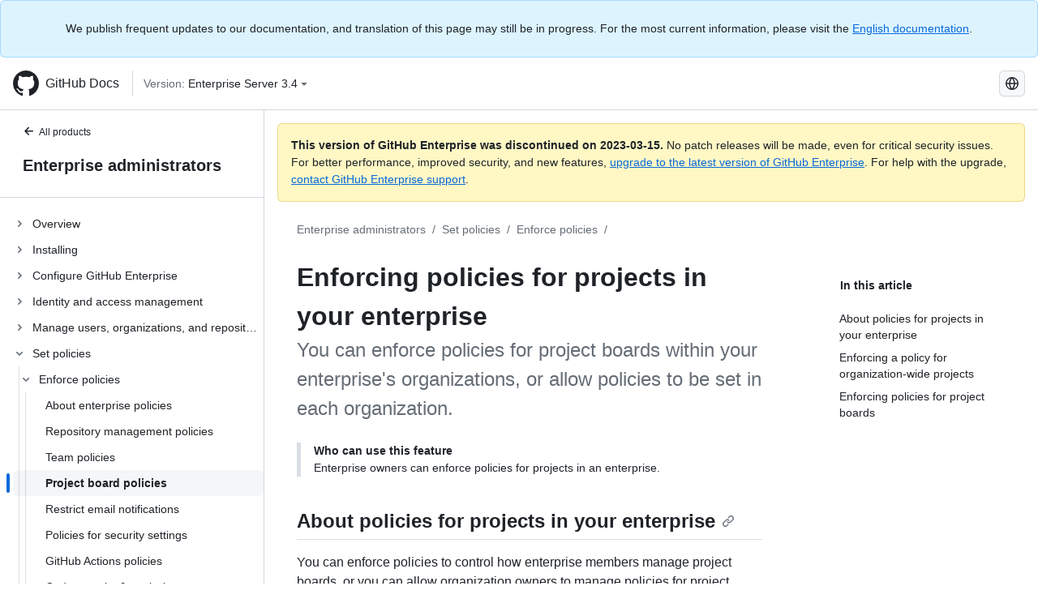

--- FILE ---
content_type: text/html; charset=utf-8
request_url: https://docs.github.com/pt/enterprise-server@3.4/admin/policies/enforcing-policies-for-your-enterprise/enforcing-policies-for-projects-in-your-enterprise
body_size: 24196
content:
<!DOCTYPE html><html lang="pt"><head><meta charset="utf-8"><meta name="viewport" content="width=device-width, initial-scale=1"><link rel="alternate icon" type="image/png" href="https://github.github.com/docs-ghes-3.4/assets/cb-600/images/site/favicon.png"><link rel="icon" type="image/svg+xml" href="https://github.github.com/docs-ghes-3.4/assets/cb-803/images/site/favicon.svg"><meta name="google-site-verification" content="c1kuD-K2HIVF635lypcsWPoD4kilo5-jA_wBFyT4uMY"><title>Enforcing policies for projects in your enterprise - GitHub Enterprise Server 3.4 Docs</title><meta name="description" content="You can enforce policies for project boards within your enterprise's organizations, or allow policies to be set in each organization."><link rel="alternate" hreflang="en" href="https://docs.github.com/en/enterprise-server@3.4/admin/policies/enforcing-policies-for-your-enterprise/enforcing-policies-for-projects-in-your-enterprise"><link rel="alternate" hreflang="zh-Hans" href="https://docs.github.com/zh/enterprise-server@3.4/admin/policies/enforcing-policies-for-your-enterprise/enforcing-policies-for-projects-in-your-enterprise"><link rel="alternate" hreflang="es" href="https://docs.github.com/es/enterprise-server@3.4/admin/policies/enforcing-policies-for-your-enterprise/enforcing-policies-for-projects-in-your-enterprise"><link rel="alternate" hreflang="pt" href="https://docs.github.com/pt/enterprise-server@3.4/admin/policies/enforcing-policies-for-your-enterprise/enforcing-policies-for-projects-in-your-enterprise"><link rel="alternate" hreflang="ru" href="https://docs.github.com/ru/enterprise-server@3.4/admin/policies/enforcing-policies-for-your-enterprise/enforcing-policies-for-projects-in-your-enterprise"><link rel="alternate" hreflang="ja" href="https://docs.github.com/ja/enterprise-server@3.4/admin/policies/enforcing-policies-for-your-enterprise/enforcing-policies-for-projects-in-your-enterprise"><link rel="alternate" hreflang="fr" href="https://docs.github.com/fr/enterprise-server@3.4/admin/policies/enforcing-policies-for-your-enterprise/enforcing-policies-for-projects-in-your-enterprise"><link rel="alternate" hreflang="de" href="https://docs.github.com/de/enterprise-server@3.4/admin/policies/enforcing-policies-for-your-enterprise/enforcing-policies-for-projects-in-your-enterprise"><link rel="alternate" hreflang="ko" href="https://docs.github.com/ko/enterprise-server@3.4/admin/policies/enforcing-policies-for-your-enterprise/enforcing-policies-for-projects-in-your-enterprise"><meta name="keywords" content="Enterprise,Policies,Projects"><meta name="path-language" content="pt"><meta name="path-version" content="enterprise-server@3.4"><meta name="path-product" content="admin"><meta name="path-article" content="admin/policies/enforcing-policies-for-your-enterprise/enforcing-policies-for-projects-in-your-enterprise"><meta name="page-type" content="how_to"><meta name="page-document-type" content="article"><meta name="status" content="200"><meta property="og:site_name" content="GitHub Docs"><meta property="og:title" content="Enforcing policies for projects in your enterprise - GitHub Enterprise Server 3.4 Docs"><meta property="og:type" content="article"><meta property="og:url" content="http://localhost:4001/pt/enterprise-server@3.4/admin/policies/enforcing-policies-for-your-enterprise/enforcing-policies-for-projects-in-your-enterprise"><meta property="og:image" content="https://github.githubassets.com/images/modules/open_graph/github-logo.png"><meta name="next-head-count" content="30"><link rel="preload" href="https://docs.github.com/enterprise-server@3.4/_next/static/css/e101a05d107cba24.css" as="style"><link rel="stylesheet" href="https://docs.github.com/enterprise-server@3.4/_next/static/css/e101a05d107cba24.css" data-n-g=""><link rel="preload" href="https://docs.github.com/enterprise-server@3.4/_next/static/css/5af4d6ccb1f6ed80.css" as="style"><link rel="stylesheet" href="https://docs.github.com/enterprise-server@3.4/_next/static/css/5af4d6ccb1f6ed80.css" data-n-p=""><noscript data-n-css=""></noscript><script defer="" nomodule="" src="https://docs.github.com/enterprise-server@3.4/_next/static/chunks/polyfills-c67a75d1b6f99dc8.js"></script><script src="https://docs.github.com/enterprise-server@3.4/_next/static/chunks/webpack-2b0efeb86234cdbd.js" defer=""></script><script src="https://docs.github.com/enterprise-server@3.4/_next/static/chunks/framework-79bce4a3a540b080.js" defer=""></script><script src="https://docs.github.com/enterprise-server@3.4/_next/static/chunks/main-18ec802d2fbf41ad.js" defer=""></script><script src="https://docs.github.com/enterprise-server@3.4/_next/static/chunks/pages/_app-73482d5f9c01aea4.js" defer=""></script><script src="https://docs.github.com/enterprise-server@3.4/_next/static/chunks/0e226fb0-1edb47f539f8de7c.js" defer=""></script><script src="https://docs.github.com/enterprise-server@3.4/_next/static/chunks/3c6f1f65-ff1ed4b3471fc41c.js" defer=""></script><script src="https://docs.github.com/enterprise-server@3.4/_next/static/chunks/1744-5b12af6d9eb0976e.js" defer=""></script><script src="https://docs.github.com/enterprise-server@3.4/_next/static/chunks/4856-39310aefff80337d.js" defer=""></script><script src="https://docs.github.com/enterprise-server@3.4/_next/static/chunks/1026-bb9e9f84812dce10.js" defer=""></script><script src="https://docs.github.com/enterprise-server@3.4/_next/static/chunks/7813-c17d759b0af117e9.js" defer=""></script><script src="https://docs.github.com/enterprise-server@3.4/_next/static/chunks/2056-57be12317f438fce.js" defer=""></script><script src="https://docs.github.com/enterprise-server@3.4/_next/static/chunks/9589-81283b60820a85f5.js" defer=""></script><script src="https://docs.github.com/enterprise-server@3.4/_next/static/chunks/8367-f76982fbfce86954.js" defer=""></script><script src="https://docs.github.com/enterprise-server@3.4/_next/static/chunks/pages/%5BversionId%5D/%5BproductId%5D/%5B...restPage%5D-92dffb571c01a832.js" defer=""></script><style data-styled="" data-styled-version="5.3.5">.hEnzeY{border-radius:6px;border:1px solid;border-color:transparent;font-family:inherit;font-weight:500;font-size:14px;cursor:pointer;-webkit-appearance:none;-moz-appearance:none;appearance:none;-webkit-user-select:none;-moz-user-select:none;-ms-user-select:none;user-select:none;-webkit-text-decoration:none;text-decoration:none;text-align:center;display:-webkit-box;display:-webkit-flex;display:-ms-flexbox;display:flex;-webkit-align-items:center;-webkit-box-align:center;-ms-flex-align:center;align-items:center;-webkit-box-pack:justify;-webkit-justify-content:space-between;-ms-flex-pack:justify;justify-content:space-between;height:32px;padding:0 12px;gap:8px;min-width:-webkit-max-content;min-width:-moz-max-content;min-width:max-content;-webkit-transition:80ms cubic-bezier(0.65,0,0.35,1);transition:80ms cubic-bezier(0.65,0,0.35,1);-webkit-transition-property:color,fill,background-color,border-color;transition-property:color,fill,background-color,border-color;color:#0969da;background-color:transparent;box-shadow:none;}/*!sc*/
.hEnzeY:focus:not(:disabled){box-shadow:none;outline:2px solid #0969da;outline-offset:-2px;}/*!sc*/
.hEnzeY:focus:not(:disabled):not(:focus-visible){outline:solid 1px transparent;}/*!sc*/
.hEnzeY:focus-visible:not(:disabled){box-shadow:none;outline:2px solid #0969da;outline-offset:-2px;}/*!sc*/
.hEnzeY[href]{display:-webkit-inline-box;display:-webkit-inline-flex;display:-ms-inline-flexbox;display:inline-flex;}/*!sc*/
.hEnzeY[href]:hover{-webkit-text-decoration:none;text-decoration:none;}/*!sc*/
.hEnzeY:hover{-webkit-transition-duration:80ms;transition-duration:80ms;}/*!sc*/
.hEnzeY:active{-webkit-transition:none;transition:none;}/*!sc*/
.hEnzeY:disabled{cursor:not-allowed;box-shadow:none;color:#8c959f;}/*!sc*/
.hEnzeY:disabled [data-component=ButtonCounter]{color:inherit;}/*!sc*/
@media (forced-colors:active){.hEnzeY:focus{outline:solid 1px transparent;}}/*!sc*/
.hEnzeY [data-component=ButtonCounter]{font-size:14px;}/*!sc*/
.hEnzeY[data-component=IconButton]{display:inline-grid;padding:unset;place-content:center;width:32px;min-width:unset;}/*!sc*/
.hEnzeY[data-size="small"]{padding:0 8px;height:28px;gap:4px;font-size:12px;}/*!sc*/
.hEnzeY[data-size="small"] [data-component="text"]{line-height:calc(20 / 12);}/*!sc*/
.hEnzeY[data-size="small"] [data-component=ButtonCounter]{font-size:12px;}/*!sc*/
.hEnzeY[data-size="small"] [data-component="buttonContent"] > :not(:last-child){margin-right:4px;}/*!sc*/
.hEnzeY[data-size="small"][data-component=IconButton]{width:28px;padding:unset;}/*!sc*/
.hEnzeY[data-size="large"]{padding:0 16px;height:40px;gap:8px;}/*!sc*/
.hEnzeY[data-size="large"] [data-component="buttonContent"] > :not(:last-child){margin-right:8px;}/*!sc*/
.hEnzeY[data-size="large"][data-component=IconButton]{width:40px;padding:unset;}/*!sc*/
.hEnzeY[data-block="block"]{width:100%;}/*!sc*/
.hEnzeY [data-component="leadingVisual"]{grid-area:leadingVisual;color:#656d76;}/*!sc*/
.hEnzeY [data-component="text"]{grid-area:text;line-height:calc(20/14);white-space:nowrap;}/*!sc*/
.hEnzeY [data-component="trailingVisual"]{grid-area:trailingVisual;}/*!sc*/
.hEnzeY [data-component="trailingAction"]{margin-right:-4px;color:#656d76;}/*!sc*/
.hEnzeY [data-component="buttonContent"]{-webkit-flex:1 0 auto;-ms-flex:1 0 auto;flex:1 0 auto;display:grid;grid-template-areas:"leadingVisual text trailingVisual";grid-template-columns:min-content minmax(0,auto) min-content;-webkit-align-items:center;-webkit-box-align:center;-ms-flex-align:center;align-items:center;-webkit-align-content:center;-ms-flex-line-pack:center;align-content:center;}/*!sc*/
.hEnzeY [data-component="buttonContent"] > :not(:last-child){margin-right:8px;}/*!sc*/
.hEnzeY:hover:not([disabled]){background-color:#f3f4f6;}/*!sc*/
.hEnzeY:active:not([disabled]){background-color:hsla(220,14%,94%,1);}/*!sc*/
.hEnzeY[aria-expanded=true]{background-color:hsla(220,14%,94%,1);}/*!sc*/
.hEnzeY[data-component="IconButton"][data-no-visuals]{color:#656d76;}/*!sc*/
.hEnzeY[data-no-visuals]{color:#0969da;}/*!sc*/
.hEnzeY:has([data-component="ButtonCounter"]){color:#0969da;}/*!sc*/
.hEnzeY:disabled[data-no-visuals]{color:#8c959f;}/*!sc*/
.hEnzeY:disabled[data-no-visuals] [data-component=ButtonCounter]{color:inherit;}/*!sc*/
.hEnzeY{color:var(--color-fg-default);width:100%;display:-webkit-box;display:-webkit-flex;display:-ms-flexbox;display:flex;-webkit-box-pack:justify;-webkit-justify-content:space-between;-ms-flex-pack:justify;justify-content:space-between;}/*!sc*/
.kxEppg{border-radius:6px;border:1px solid;border-color:rgba(31,35,40,0.15);font-family:inherit;font-weight:500;font-size:14px;cursor:pointer;-webkit-appearance:none;-moz-appearance:none;appearance:none;-webkit-user-select:none;-moz-user-select:none;-ms-user-select:none;user-select:none;-webkit-text-decoration:none;text-decoration:none;text-align:center;display:-webkit-box;display:-webkit-flex;display:-ms-flexbox;display:flex;-webkit-align-items:center;-webkit-box-align:center;-ms-flex-align:center;align-items:center;-webkit-box-pack:justify;-webkit-justify-content:space-between;-ms-flex-pack:justify;justify-content:space-between;height:32px;padding:0 12px;gap:8px;min-width:-webkit-max-content;min-width:-moz-max-content;min-width:max-content;-webkit-transition:80ms cubic-bezier(0.65,0,0.35,1);transition:80ms cubic-bezier(0.65,0,0.35,1);-webkit-transition-property:color,fill,background-color,border-color;transition-property:color,fill,background-color,border-color;color:#24292f;background-color:#f6f8fa;box-shadow:0 1px 0 rgba(31,35,40,0.04),inset 0 1px 0 rgba(255,255,255,0.25);}/*!sc*/
.kxEppg:focus:not(:disabled){box-shadow:none;outline:2px solid #0969da;outline-offset:-2px;}/*!sc*/
.kxEppg:focus:not(:disabled):not(:focus-visible){outline:solid 1px transparent;}/*!sc*/
.kxEppg:focus-visible:not(:disabled){box-shadow:none;outline:2px solid #0969da;outline-offset:-2px;}/*!sc*/
.kxEppg[href]{display:-webkit-inline-box;display:-webkit-inline-flex;display:-ms-inline-flexbox;display:inline-flex;}/*!sc*/
.kxEppg[href]:hover{-webkit-text-decoration:none;text-decoration:none;}/*!sc*/
.kxEppg:hover{-webkit-transition-duration:80ms;transition-duration:80ms;}/*!sc*/
.kxEppg:active{-webkit-transition:none;transition:none;}/*!sc*/
.kxEppg:disabled{cursor:not-allowed;box-shadow:none;color:#8c959f;}/*!sc*/
.kxEppg:disabled [data-component=ButtonCounter]{color:inherit;}/*!sc*/
@media (forced-colors:active){.kxEppg:focus{outline:solid 1px transparent;}}/*!sc*/
.kxEppg [data-component=ButtonCounter]{font-size:14px;}/*!sc*/
.kxEppg[data-component=IconButton]{display:inline-grid;padding:unset;place-content:center;width:32px;min-width:unset;}/*!sc*/
.kxEppg[data-size="small"]{padding:0 8px;height:28px;gap:4px;font-size:12px;}/*!sc*/
.kxEppg[data-size="small"] [data-component="text"]{line-height:calc(20 / 12);}/*!sc*/
.kxEppg[data-size="small"] [data-component=ButtonCounter]{font-size:12px;}/*!sc*/
.kxEppg[data-size="small"] [data-component="buttonContent"] > :not(:last-child){margin-right:4px;}/*!sc*/
.kxEppg[data-size="small"][data-component=IconButton]{width:28px;padding:unset;}/*!sc*/
.kxEppg[data-size="large"]{padding:0 16px;height:40px;gap:8px;}/*!sc*/
.kxEppg[data-size="large"] [data-component="buttonContent"] > :not(:last-child){margin-right:8px;}/*!sc*/
.kxEppg[data-size="large"][data-component=IconButton]{width:40px;padding:unset;}/*!sc*/
.kxEppg[data-block="block"]{width:100%;}/*!sc*/
.kxEppg [data-component="leadingVisual"]{grid-area:leadingVisual;}/*!sc*/
.kxEppg [data-component="text"]{grid-area:text;line-height:calc(20/14);white-space:nowrap;}/*!sc*/
.kxEppg [data-component="trailingVisual"]{grid-area:trailingVisual;}/*!sc*/
.kxEppg [data-component="trailingAction"]{margin-right:-4px;}/*!sc*/
.kxEppg [data-component="buttonContent"]{-webkit-flex:1 0 auto;-ms-flex:1 0 auto;flex:1 0 auto;display:grid;grid-template-areas:"leadingVisual text trailingVisual";grid-template-columns:min-content minmax(0,auto) min-content;-webkit-align-items:center;-webkit-box-align:center;-ms-flex-align:center;align-items:center;-webkit-align-content:center;-ms-flex-line-pack:center;align-content:center;}/*!sc*/
.kxEppg [data-component="buttonContent"] > :not(:last-child){margin-right:8px;}/*!sc*/
.kxEppg:hover:not([disabled]){background-color:#f3f4f6;border-color:rgba(31,35,40,0.15);}/*!sc*/
.kxEppg:active:not([disabled]){background-color:hsla(220,14%,93%,1);border-color:rgba(31,35,40,0.15);}/*!sc*/
.kxEppg[aria-expanded=true]{background-color:hsla(220,14%,93%,1);border-color:rgba(31,35,40,0.15);}/*!sc*/
.kxEppg[data-no-visuals="true"]{border-top-left-radius:unset;border-bottom-left-radius:unset;}/*!sc*/
.htnqST{border-radius:6px;border:1px solid;border-color:rgba(31,35,40,0.15);font-family:inherit;font-weight:500;font-size:14px;cursor:pointer;-webkit-appearance:none;-moz-appearance:none;appearance:none;-webkit-user-select:none;-moz-user-select:none;-ms-user-select:none;user-select:none;-webkit-text-decoration:none;text-decoration:none;text-align:center;display:-webkit-box;display:-webkit-flex;display:-ms-flexbox;display:flex;-webkit-align-items:center;-webkit-box-align:center;-ms-flex-align:center;align-items:center;-webkit-box-pack:justify;-webkit-justify-content:space-between;-ms-flex-pack:justify;justify-content:space-between;height:32px;padding:0 12px;gap:8px;min-width:-webkit-max-content;min-width:-moz-max-content;min-width:max-content;-webkit-transition:80ms cubic-bezier(0.65,0,0.35,1);transition:80ms cubic-bezier(0.65,0,0.35,1);-webkit-transition-property:color,fill,background-color,border-color;transition-property:color,fill,background-color,border-color;color:#24292f;background-color:#f6f8fa;box-shadow:0 1px 0 rgba(31,35,40,0.04),inset 0 1px 0 rgba(255,255,255,0.25);}/*!sc*/
.htnqST:focus:not(:disabled){box-shadow:none;outline:2px solid #0969da;outline-offset:-2px;}/*!sc*/
.htnqST:focus:not(:disabled):not(:focus-visible){outline:solid 1px transparent;}/*!sc*/
.htnqST:focus-visible:not(:disabled){box-shadow:none;outline:2px solid #0969da;outline-offset:-2px;}/*!sc*/
.htnqST[href]{display:-webkit-inline-box;display:-webkit-inline-flex;display:-ms-inline-flexbox;display:inline-flex;}/*!sc*/
.htnqST[href]:hover{-webkit-text-decoration:none;text-decoration:none;}/*!sc*/
.htnqST:hover{-webkit-transition-duration:80ms;transition-duration:80ms;}/*!sc*/
.htnqST:active{-webkit-transition:none;transition:none;}/*!sc*/
.htnqST:disabled{cursor:not-allowed;box-shadow:none;color:#8c959f;}/*!sc*/
.htnqST:disabled [data-component=ButtonCounter]{color:inherit;}/*!sc*/
@media (forced-colors:active){.htnqST:focus{outline:solid 1px transparent;}}/*!sc*/
.htnqST [data-component=ButtonCounter]{font-size:14px;}/*!sc*/
.htnqST[data-component=IconButton]{display:inline-grid;padding:unset;place-content:center;width:32px;min-width:unset;}/*!sc*/
.htnqST[data-size="small"]{padding:0 8px;height:28px;gap:4px;font-size:12px;}/*!sc*/
.htnqST[data-size="small"] [data-component="text"]{line-height:calc(20 / 12);}/*!sc*/
.htnqST[data-size="small"] [data-component=ButtonCounter]{font-size:12px;}/*!sc*/
.htnqST[data-size="small"] [data-component="buttonContent"] > :not(:last-child){margin-right:4px;}/*!sc*/
.htnqST[data-size="small"][data-component=IconButton]{width:28px;padding:unset;}/*!sc*/
.htnqST[data-size="large"]{padding:0 16px;height:40px;gap:8px;}/*!sc*/
.htnqST[data-size="large"] [data-component="buttonContent"] > :not(:last-child){margin-right:8px;}/*!sc*/
.htnqST[data-size="large"][data-component=IconButton]{width:40px;padding:unset;}/*!sc*/
.htnqST[data-block="block"]{width:100%;}/*!sc*/
.htnqST [data-component="leadingVisual"]{grid-area:leadingVisual;}/*!sc*/
.htnqST [data-component="text"]{grid-area:text;line-height:calc(20/14);white-space:nowrap;}/*!sc*/
.htnqST [data-component="trailingVisual"]{grid-area:trailingVisual;}/*!sc*/
.htnqST [data-component="trailingAction"]{margin-right:-4px;}/*!sc*/
.htnqST [data-component="buttonContent"]{-webkit-flex:1 0 auto;-ms-flex:1 0 auto;flex:1 0 auto;display:grid;grid-template-areas:"leadingVisual text trailingVisual";grid-template-columns:min-content minmax(0,auto) min-content;-webkit-align-items:center;-webkit-box-align:center;-ms-flex-align:center;align-items:center;-webkit-align-content:center;-ms-flex-line-pack:center;align-content:center;}/*!sc*/
.htnqST [data-component="buttonContent"] > :not(:last-child){margin-right:8px;}/*!sc*/
.htnqST:hover:not([disabled]){background-color:#f3f4f6;border-color:rgba(31,35,40,0.15);}/*!sc*/
.htnqST:active:not([disabled]){background-color:hsla(220,14%,93%,1);border-color:rgba(31,35,40,0.15);}/*!sc*/
.htnqST[aria-expanded=true]{background-color:hsla(220,14%,93%,1);border-color:rgba(31,35,40,0.15);}/*!sc*/
.hjBHGN{border-radius:6px;border:1px solid;border-color:rgba(31,35,40,0.15);font-family:inherit;font-weight:500;font-size:14px;cursor:pointer;-webkit-appearance:none;-moz-appearance:none;appearance:none;-webkit-user-select:none;-moz-user-select:none;-ms-user-select:none;user-select:none;-webkit-text-decoration:none;text-decoration:none;text-align:center;display:-webkit-box;display:-webkit-flex;display:-ms-flexbox;display:flex;-webkit-align-items:center;-webkit-box-align:center;-ms-flex-align:center;align-items:center;-webkit-box-pack:justify;-webkit-justify-content:space-between;-ms-flex-pack:justify;justify-content:space-between;height:32px;padding:0 12px;gap:8px;min-width:-webkit-max-content;min-width:-moz-max-content;min-width:max-content;-webkit-transition:80ms cubic-bezier(0.65,0,0.35,1);transition:80ms cubic-bezier(0.65,0,0.35,1);-webkit-transition-property:color,fill,background-color,border-color;transition-property:color,fill,background-color,border-color;color:#24292f;background-color:#f6f8fa;box-shadow:0 1px 0 rgba(31,35,40,0.04),inset 0 1px 0 rgba(255,255,255,0.25);}/*!sc*/
.hjBHGN:focus:not(:disabled){box-shadow:none;outline:2px solid #0969da;outline-offset:-2px;}/*!sc*/
.hjBHGN:focus:not(:disabled):not(:focus-visible){outline:solid 1px transparent;}/*!sc*/
.hjBHGN:focus-visible:not(:disabled){box-shadow:none;outline:2px solid #0969da;outline-offset:-2px;}/*!sc*/
.hjBHGN[href]{display:-webkit-inline-box;display:-webkit-inline-flex;display:-ms-inline-flexbox;display:inline-flex;}/*!sc*/
.hjBHGN[href]:hover{-webkit-text-decoration:none;text-decoration:none;}/*!sc*/
.hjBHGN:hover{-webkit-transition-duration:80ms;transition-duration:80ms;}/*!sc*/
.hjBHGN:active{-webkit-transition:none;transition:none;}/*!sc*/
.hjBHGN:disabled{cursor:not-allowed;box-shadow:none;color:#8c959f;}/*!sc*/
.hjBHGN:disabled [data-component=ButtonCounter]{color:inherit;}/*!sc*/
@media (forced-colors:active){.hjBHGN:focus{outline:solid 1px transparent;}}/*!sc*/
.hjBHGN [data-component=ButtonCounter]{font-size:14px;}/*!sc*/
.hjBHGN[data-component=IconButton]{display:inline-grid;padding:unset;place-content:center;width:32px;min-width:unset;}/*!sc*/
.hjBHGN[data-size="small"]{padding:0 8px;height:28px;gap:4px;font-size:12px;}/*!sc*/
.hjBHGN[data-size="small"] [data-component="text"]{line-height:calc(20 / 12);}/*!sc*/
.hjBHGN[data-size="small"] [data-component=ButtonCounter]{font-size:12px;}/*!sc*/
.hjBHGN[data-size="small"] [data-component="buttonContent"] > :not(:last-child){margin-right:4px;}/*!sc*/
.hjBHGN[data-size="small"][data-component=IconButton]{width:28px;padding:unset;}/*!sc*/
.hjBHGN[data-size="large"]{padding:0 16px;height:40px;gap:8px;}/*!sc*/
.hjBHGN[data-size="large"] [data-component="buttonContent"] > :not(:last-child){margin-right:8px;}/*!sc*/
.hjBHGN[data-size="large"][data-component=IconButton]{width:40px;padding:unset;}/*!sc*/
.hjBHGN[data-block="block"]{width:100%;}/*!sc*/
.hjBHGN [data-component="leadingVisual"]{grid-area:leadingVisual;}/*!sc*/
.hjBHGN [data-component="text"]{grid-area:text;line-height:calc(20/14);white-space:nowrap;}/*!sc*/
.hjBHGN [data-component="trailingVisual"]{grid-area:trailingVisual;}/*!sc*/
.hjBHGN [data-component="trailingAction"]{margin-right:-4px;}/*!sc*/
.hjBHGN [data-component="buttonContent"]{-webkit-flex:1 0 auto;-ms-flex:1 0 auto;flex:1 0 auto;display:grid;grid-template-areas:"leadingVisual text trailingVisual";grid-template-columns:min-content minmax(0,auto) min-content;-webkit-align-items:center;-webkit-box-align:center;-ms-flex-align:center;align-items:center;-webkit-align-content:center;-ms-flex-line-pack:center;align-content:center;}/*!sc*/
.hjBHGN [data-component="buttonContent"] > :not(:last-child){margin-right:8px;}/*!sc*/
.hjBHGN:hover:not([disabled]){background-color:#f3f4f6;border-color:rgba(31,35,40,0.15);}/*!sc*/
.hjBHGN:active:not([disabled]){background-color:hsla(220,14%,93%,1);border-color:rgba(31,35,40,0.15);}/*!sc*/
.hjBHGN[aria-expanded=true]{background-color:hsla(220,14%,93%,1);border-color:rgba(31,35,40,0.15);}/*!sc*/
.hjBHGN[data-no-visuals="true"]{display:none;}/*!sc*/
.fIjrgl{border-radius:6px;border:1px solid;border-color:rgba(31,35,40,0.15);font-family:inherit;font-weight:500;font-size:14px;cursor:pointer;-webkit-appearance:none;-moz-appearance:none;appearance:none;-webkit-user-select:none;-moz-user-select:none;-ms-user-select:none;user-select:none;-webkit-text-decoration:none;text-decoration:none;text-align:center;display:-webkit-box;display:-webkit-flex;display:-ms-flexbox;display:flex;-webkit-align-items:center;-webkit-box-align:center;-ms-flex-align:center;align-items:center;-webkit-box-pack:justify;-webkit-justify-content:space-between;-ms-flex-pack:justify;justify-content:space-between;height:32px;padding:0 12px;gap:8px;min-width:-webkit-max-content;min-width:-moz-max-content;min-width:max-content;-webkit-transition:80ms cubic-bezier(0.65,0,0.35,1);transition:80ms cubic-bezier(0.65,0,0.35,1);-webkit-transition-property:color,fill,background-color,border-color;transition-property:color,fill,background-color,border-color;color:#24292f;background-color:#f6f8fa;box-shadow:0 1px 0 rgba(31,35,40,0.04),inset 0 1px 0 rgba(255,255,255,0.25);}/*!sc*/
.fIjrgl:focus:not(:disabled){box-shadow:none;outline:2px solid #0969da;outline-offset:-2px;}/*!sc*/
.fIjrgl:focus:not(:disabled):not(:focus-visible){outline:solid 1px transparent;}/*!sc*/
.fIjrgl:focus-visible:not(:disabled){box-shadow:none;outline:2px solid #0969da;outline-offset:-2px;}/*!sc*/
.fIjrgl[href]{display:-webkit-inline-box;display:-webkit-inline-flex;display:-ms-inline-flexbox;display:inline-flex;}/*!sc*/
.fIjrgl[href]:hover{-webkit-text-decoration:none;text-decoration:none;}/*!sc*/
.fIjrgl:hover{-webkit-transition-duration:80ms;transition-duration:80ms;}/*!sc*/
.fIjrgl:active{-webkit-transition:none;transition:none;}/*!sc*/
.fIjrgl:disabled{cursor:not-allowed;box-shadow:none;color:#8c959f;}/*!sc*/
.fIjrgl:disabled [data-component=ButtonCounter]{color:inherit;}/*!sc*/
@media (forced-colors:active){.fIjrgl:focus{outline:solid 1px transparent;}}/*!sc*/
.fIjrgl [data-component=ButtonCounter]{font-size:14px;}/*!sc*/
.fIjrgl[data-component=IconButton]{display:inline-grid;padding:unset;place-content:center;width:32px;min-width:unset;}/*!sc*/
.fIjrgl[data-size="small"]{padding:0 8px;height:28px;gap:4px;font-size:12px;}/*!sc*/
.fIjrgl[data-size="small"] [data-component="text"]{line-height:calc(20 / 12);}/*!sc*/
.fIjrgl[data-size="small"] [data-component=ButtonCounter]{font-size:12px;}/*!sc*/
.fIjrgl[data-size="small"] [data-component="buttonContent"] > :not(:last-child){margin-right:4px;}/*!sc*/
.fIjrgl[data-size="small"][data-component=IconButton]{width:28px;padding:unset;}/*!sc*/
.fIjrgl[data-size="large"]{padding:0 16px;height:40px;gap:8px;}/*!sc*/
.fIjrgl[data-size="large"] [data-component="buttonContent"] > :not(:last-child){margin-right:8px;}/*!sc*/
.fIjrgl[data-size="large"][data-component=IconButton]{width:40px;padding:unset;}/*!sc*/
.fIjrgl[data-block="block"]{width:100%;}/*!sc*/
.fIjrgl [data-component="leadingVisual"]{grid-area:leadingVisual;}/*!sc*/
.fIjrgl [data-component="text"]{grid-area:text;line-height:calc(20/14);white-space:nowrap;}/*!sc*/
.fIjrgl [data-component="trailingVisual"]{grid-area:trailingVisual;}/*!sc*/
.fIjrgl [data-component="trailingAction"]{margin-right:-4px;}/*!sc*/
.fIjrgl [data-component="buttonContent"]{-webkit-flex:1 0 auto;-ms-flex:1 0 auto;flex:1 0 auto;display:grid;grid-template-areas:"leadingVisual text trailingVisual";grid-template-columns:min-content minmax(0,auto) min-content;-webkit-align-items:center;-webkit-box-align:center;-ms-flex-align:center;align-items:center;-webkit-align-content:center;-ms-flex-line-pack:center;align-content:center;}/*!sc*/
.fIjrgl [data-component="buttonContent"] > :not(:last-child){margin-right:8px;}/*!sc*/
.fIjrgl:hover:not([disabled]){background-color:#f3f4f6;border-color:rgba(31,35,40,0.15);}/*!sc*/
.fIjrgl:active:not([disabled]){background-color:hsla(220,14%,93%,1);border-color:rgba(31,35,40,0.15);}/*!sc*/
.fIjrgl[aria-expanded=true]{background-color:hsla(220,14%,93%,1);border-color:rgba(31,35,40,0.15);}/*!sc*/
.fIjrgl[data-no-visuals="true"]{margin-left:16px;}/*!sc*/
@media (min-width:768px){.fIjrgl[data-no-visuals="true"]{margin-left:0;}}/*!sc*/
@media (min-width:1012px){.fIjrgl[data-no-visuals="true"]{display:none;}}/*!sc*/
.leUIAI{border-radius:6px;border:1px solid;border-color:transparent;font-family:inherit;font-weight:500;font-size:14px;cursor:pointer;-webkit-appearance:none;-moz-appearance:none;appearance:none;-webkit-user-select:none;-moz-user-select:none;-ms-user-select:none;user-select:none;-webkit-text-decoration:none;text-decoration:none;text-align:center;display:-webkit-box;display:-webkit-flex;display:-ms-flexbox;display:flex;-webkit-align-items:center;-webkit-box-align:center;-ms-flex-align:center;align-items:center;-webkit-box-pack:justify;-webkit-justify-content:space-between;-ms-flex-pack:justify;justify-content:space-between;height:32px;padding:0 12px;gap:8px;min-width:-webkit-max-content;min-width:-moz-max-content;min-width:max-content;-webkit-transition:80ms cubic-bezier(0.65,0,0.35,1);transition:80ms cubic-bezier(0.65,0,0.35,1);-webkit-transition-property:color,fill,background-color,border-color;transition-property:color,fill,background-color,border-color;color:#0969da;background-color:transparent;box-shadow:none;}/*!sc*/
.leUIAI:focus:not(:disabled){box-shadow:none;outline:2px solid #0969da;outline-offset:-2px;}/*!sc*/
.leUIAI:focus:not(:disabled):not(:focus-visible){outline:solid 1px transparent;}/*!sc*/
.leUIAI:focus-visible:not(:disabled){box-shadow:none;outline:2px solid #0969da;outline-offset:-2px;}/*!sc*/
.leUIAI[href]{display:-webkit-inline-box;display:-webkit-inline-flex;display:-ms-inline-flexbox;display:inline-flex;}/*!sc*/
.leUIAI[href]:hover{-webkit-text-decoration:none;text-decoration:none;}/*!sc*/
.leUIAI:hover{-webkit-transition-duration:80ms;transition-duration:80ms;}/*!sc*/
.leUIAI:active{-webkit-transition:none;transition:none;}/*!sc*/
.leUIAI:disabled{cursor:not-allowed;box-shadow:none;color:#8c959f;}/*!sc*/
.leUIAI:disabled [data-component=ButtonCounter]{color:inherit;}/*!sc*/
@media (forced-colors:active){.leUIAI:focus{outline:solid 1px transparent;}}/*!sc*/
.leUIAI [data-component=ButtonCounter]{font-size:14px;}/*!sc*/
.leUIAI[data-component=IconButton]{display:inline-grid;padding:unset;place-content:center;width:32px;min-width:unset;}/*!sc*/
.leUIAI[data-size="small"]{padding:0 8px;height:28px;gap:4px;font-size:12px;}/*!sc*/
.leUIAI[data-size="small"] [data-component="text"]{line-height:calc(20 / 12);}/*!sc*/
.leUIAI[data-size="small"] [data-component=ButtonCounter]{font-size:12px;}/*!sc*/
.leUIAI[data-size="small"] [data-component="buttonContent"] > :not(:last-child){margin-right:4px;}/*!sc*/
.leUIAI[data-size="small"][data-component=IconButton]{width:28px;padding:unset;}/*!sc*/
.leUIAI[data-size="large"]{padding:0 16px;height:40px;gap:8px;}/*!sc*/
.leUIAI[data-size="large"] [data-component="buttonContent"] > :not(:last-child){margin-right:8px;}/*!sc*/
.leUIAI[data-size="large"][data-component=IconButton]{width:40px;padding:unset;}/*!sc*/
.leUIAI[data-block="block"]{width:100%;}/*!sc*/
.leUIAI [data-component="leadingVisual"]{grid-area:leadingVisual;color:#656d76;}/*!sc*/
.leUIAI [data-component="text"]{grid-area:text;line-height:calc(20/14);white-space:nowrap;}/*!sc*/
.leUIAI [data-component="trailingVisual"]{grid-area:trailingVisual;}/*!sc*/
.leUIAI [data-component="trailingAction"]{margin-right:-4px;color:#656d76;}/*!sc*/
.leUIAI [data-component="buttonContent"]{-webkit-flex:1 0 auto;-ms-flex:1 0 auto;flex:1 0 auto;display:grid;grid-template-areas:"leadingVisual text trailingVisual";grid-template-columns:min-content minmax(0,auto) min-content;-webkit-align-items:center;-webkit-box-align:center;-ms-flex-align:center;align-items:center;-webkit-align-content:center;-ms-flex-line-pack:center;align-content:center;}/*!sc*/
.leUIAI [data-component="buttonContent"] > :not(:last-child){margin-right:8px;}/*!sc*/
.leUIAI:hover:not([disabled]){background-color:#f3f4f6;}/*!sc*/
.leUIAI:active:not([disabled]){background-color:hsla(220,14%,94%,1);}/*!sc*/
.leUIAI[aria-expanded=true]{background-color:hsla(220,14%,94%,1);}/*!sc*/
.leUIAI[data-component="IconButton"][data-no-visuals]{color:#656d76;}/*!sc*/
.leUIAI[data-no-visuals]{color:#0969da;}/*!sc*/
.leUIAI:has([data-component="ButtonCounter"]){color:#0969da;}/*!sc*/
.leUIAI:disabled[data-no-visuals]{color:#8c959f;}/*!sc*/
.leUIAI:disabled[data-no-visuals] [data-component=ButtonCounter]{color:inherit;}/*!sc*/
data-styled.g3[id="types__StyledButton-sc-ws60qy-0"]{content:"hEnzeY,kxEppg,htnqST,hjBHGN,fIjrgl,leUIAI,"}/*!sc*/
.cEhRXB{-webkit-box-pack:center;-webkit-justify-content:center;-ms-flex-pack:center;justify-content:center;}/*!sc*/
.dmdEgz{display:-webkit-box;display:-webkit-flex;display:-ms-flexbox;display:flex;pointer-events:none;}/*!sc*/
.eQiQea{grid-area:topper;}/*!sc*/
.giVcWX{-webkit-align-self:flex-start;-ms-flex-item-align:start;align-self:flex-start;grid-area:sidebar;}/*!sc*/
.hROlum{display:-webkit-box;display:-webkit-flex;display:-ms-flexbox;display:flex;-webkit-flex-direction:column;-ms-flex-direction:column;flex-direction:column;-webkit-box-flex:1;-webkit-flex-grow:1;-ms-flex-positive:1;flex-grow:1;min-width:0;}/*!sc*/
.iGPchh{-webkit-box-flex:1;-webkit-flex-grow:1;-ms-flex-positive:1;flex-grow:1;font-weight:400;}/*!sc*/
.ijSsTo{grid-area:intro;}/*!sc*/
.kohLxz{grid-area:content;}/*!sc*/
data-styled.g4[id="Box-sc-g0xbh4-0"]{content:"cEhRXB,dmdEgz,eQiQea,giVcWX,hROlum,iGPchh,ijSsTo,kohLxz,"}/*!sc*/
.iNUWLn{position:absolute;width:1px;height:1px;padding:0;margin:-1px;overflow:hidden;-webkit-clip:rect(0,0,0,0);clip:rect(0,0,0,0);white-space:nowrap;border-width:0;}/*!sc*/
data-styled.g5[id="_VisuallyHidden__VisuallyHidden-sc-11jhm7a-0"]{content:"iNUWLn,"}/*!sc*/
.hgjakc{margin:0;padding-inline-start:0;padding-top:8px;padding-bottom:8px;}/*!sc*/
data-styled.g23[id="List__ListBox-sc-1x7olzq-0"]{content:"hgjakc,"}/*!sc*/
.eKA-dQw{position:relative;display:-webkit-box;display:-webkit-flex;display:-ms-flexbox;display:flex;padding-left:0;padding-right:0;font-size:14px;padding-top:0;padding-bottom:0;line-height:20px;min-height:5px;margin-left:8px;margin-right:8px;border-radius:6px;-webkit-transition:background 33.333ms linear;transition:background 33.333ms linear;color:#1F2328;cursor:pointer;-webkit-appearance:none;-moz-appearance:none;appearance:none;background:unset;border:unset;width:calc(100% - 16px);font-family:unset;text-align:unset;margin-top:unset;margin-bottom:unset;}/*!sc*/
.eKA-dQw[aria-disabled]{cursor:not-allowed;}/*!sc*/
@media (hover:hover) and (pointer:fine){.eKA-dQw:hover:not([aria-disabled]){background-color:rgba(208,215,222,0.32);color:#1F2328;}.eKA-dQw:focus-visible,.eKA-dQw > a:focus-visible{outline:none;border:2 solid;box-shadow:0 0 0 2px #0969da;}.eKA-dQw:active:not([aria-disabled]){background-color:rgba(208,215,222,0.48);color:#1F2328;}}/*!sc*/
@media (forced-colors:active){.eKA-dQw:focus{outline:solid 1px transparent !important;}}/*!sc*/
.eKA-dQw [data-component="ActionList.Item--DividerContainer"]{position:relative;}/*!sc*/
.eKA-dQw [data-component="ActionList.Item--DividerContainer"]::before{content:" ";display:block;position:absolute;width:100%;top:-7px;border:0 solid;border-top-width:0;border-color:var(--divider-color,transparent);}/*!sc*/
.eKA-dQw:not(:first-of-type){--divider-color:rgba(208,215,222,0.48);}/*!sc*/
[data-component="ActionList.Divider"] + .Item__LiBox-sc-yeql7o-0{--divider-color:transparent !important;}/*!sc*/
.eKA-dQw:hover:not([aria-disabled]),.eKA-dQw:focus:not([aria-disabled]),.eKA-dQw[data-focus-visible-added]:not([aria-disabled]){--divider-color:transparent;}/*!sc*/
.eKA-dQw:hover:not([aria-disabled]) + .Item__LiBox-sc-yeql7o-0,.eKA-dQw:focus:not([aria-disabled]) + .eKA-dQw,.eKA-dQw[data-focus-visible-added] + li{--divider-color:transparent;}/*!sc*/
data-styled.g25[id="Item__LiBox-sc-yeql7o-0"]{content:"eKA-dQw,"}/*!sc*/
.gtrdQk{color:#0969da;-webkit-text-decoration:none;text-decoration:none;padding-left:8px;padding-right:8px;padding-top:6px;padding-bottom:6px;display:-webkit-box;display:-webkit-flex;display:-ms-flexbox;display:flex;-webkit-box-flex:1;-webkit-flex-grow:1;-ms-flex-positive:1;flex-grow:1;border-radius:6px;color:inherit;}/*!sc*/
.gtrdQk:hover{-webkit-text-decoration:underline;text-decoration:underline;}/*!sc*/
.gtrdQk:is(button){display:inline-block;padding:0;font-size:inherit;white-space:nowrap;cursor:pointer;-webkit-user-select:none;-moz-user-select:none;-ms-user-select:none;user-select:none;background-color:transparent;border:0;-webkit-appearance:none;-moz-appearance:none;appearance:none;}/*!sc*/
.gtrdQk:hover{color:inherit;-webkit-text-decoration:none;text-decoration:none;}/*!sc*/
data-styled.g26[id="Link__StyledLink-sc-14289xe-0"]{content:"gtrdQk,"}/*!sc*/
.lefLMT{font-size:14px;line-height:20px;color:#1F2328;vertical-align:middle;background-color:#ffffff;border:1px solid #d0d7de;border-radius:6px;outline:none;box-shadow:inset 0 1px 0 rgba(208,215,222,0.2);display:-webkit-inline-box;display:-webkit-inline-flex;display:-ms-inline-flexbox;display:inline-flex;-webkit-align-items:stretch;-webkit-box-align:stretch;-ms-flex-align:stretch;align-items:stretch;min-height:32px;width:100%;height:2rem;-webkit-transition:width 0.3s ease-in-out;transition:width 0.3s ease-in-out;border-bottom-right-radius:unset;border-top-right-radius:unset;border-right:none;}/*!sc*/
.lefLMT input,.lefLMT textarea{cursor:text;}/*!sc*/
.lefLMT select{cursor:pointer;}/*!sc*/
.lefLMT::-webkit-input-placeholder{color:#6e7781;}/*!sc*/
.lefLMT::-moz-placeholder{color:#6e7781;}/*!sc*/
.lefLMT:-ms-input-placeholder{color:#6e7781;}/*!sc*/
.lefLMT::placeholder{color:#6e7781;}/*!sc*/
.lefLMT:focus-within{border-color:#0969da;outline:none;box-shadow:inset 0 0 0 1px #0969da;}/*!sc*/
.lefLMT > textarea{padding:12px;}/*!sc*/
@media (min-width:768px){.lefLMT{font-size:14px;}}/*!sc*/
data-styled.g38[id="_TextInputWrapper__TextInputBaseWrapper-sc-apywy2-0"]{content:"lefLMT,"}/*!sc*/
.Ppdjx{background-repeat:no-repeat;background-position:right 8px center;padding-left:0;padding-right:0;width:100%;height:2rem;-webkit-transition:width 0.3s ease-in-out;transition:width 0.3s ease-in-out;border-bottom-right-radius:unset;border-top-right-radius:unset;border-right:none;}/*!sc*/
.Ppdjx > :not(:last-child){margin-right:8px;}/*!sc*/
.Ppdjx .TextInput-icon,.Ppdjx .TextInput-action{-webkit-align-self:center;-ms-flex-item-align:center;align-self:center;color:#656d76;-webkit-flex-shrink:0;-ms-flex-negative:0;flex-shrink:0;}/*!sc*/
.Ppdjx > input,.Ppdjx > select{padding-left:12px;padding-right:12px;}/*!sc*/
data-styled.g39[id="_TextInputWrapper__TextInputWrapper-sc-apywy2-1"]{content:"Ppdjx,"}/*!sc*/
.cpmhNZ{border:0;font-size:inherit;font-family:inherit;background-color:transparent;-webkit-appearance:none;color:inherit;width:100%;}/*!sc*/
.cpmhNZ:focus{outline:0;}/*!sc*/
data-styled.g56[id="_UnstyledTextInput__UnstyledTextInput-sc-31b2um-0"]{content:"cpmhNZ,"}/*!sc*/
.bLsktp{position:relative;color:#1F2328;padding:16px;border-style:solid;border-width:1px;border-radius:6px;margin-top:0;color:#1F2328;background-color:#fff8c5;border-color:rgba(212,167,44,0.4);}/*!sc*/
.bLsktp p:last-child{margin-bottom:0;}/*!sc*/
.bLsktp svg{margin-right:8px;}/*!sc*/
.bLsktp svg{color:#9a6700;}/*!sc*/
data-styled.g90[id="Flash-sc-hzrzfc-0"]{content:"bLsktp,"}/*!sc*/
.dEMaYP{font-weight:600;font-size:32px;margin:0;font-size:14px;}/*!sc*/
data-styled.g94[id="Heading__StyledHeading-sc-1c1dgg0-0"]{content:"dEMaYP,"}/*!sc*/
.jbMsZa{list-style:none;padding:0;margin:0;}/*!sc*/
.jbMsZa .PRIVATE_TreeView-item{outline:none;}/*!sc*/
.jbMsZa .PRIVATE_TreeView-item:focus-visible > div,.jbMsZa .PRIVATE_TreeView-item.focus-visible > div{box-shadow:inset 0 0 0 2px #0969da;}/*!sc*/
@media (forced-colors:active){.jbMsZa .PRIVATE_TreeView-item:focus-visible > div,.jbMsZa .PRIVATE_TreeView-item.focus-visible > div{outline:2px solid HighlightText;outline-offset:-2;}}/*!sc*/
.jbMsZa .PRIVATE_TreeView-item-container{--level:1;--toggle-width:1rem;position:relative;display:grid;grid-template-columns:calc(calc(var(--level) - 1) * (var(--toggle-width) / 2)) var(--toggle-width) 1fr;grid-template-areas:'spacer toggle content';width:100%;min-height:2rem;font-size:14px;color:#1F2328;border-radius:6px;cursor:pointer;}/*!sc*/
.jbMsZa .PRIVATE_TreeView-item-container:hover{background-color:rgba(208,215,222,0.32);}/*!sc*/
@media (forced-colors:active){.jbMsZa .PRIVATE_TreeView-item-container:hover{outline:2px solid transparent;outline-offset:-2px;}}/*!sc*/
@media (pointer:coarse){.jbMsZa .PRIVATE_TreeView-item-container{--toggle-width:1.5rem;min-height:2.75rem;}}/*!sc*/
.jbMsZa .PRIVATE_TreeView-item-container:has(.PRIVATE_TreeView-item-skeleton):hover{background-color:transparent;cursor:default;}/*!sc*/
@media (forced-colors:active){.jbMsZa .PRIVATE_TreeView-item-container:has(.PRIVATE_TreeView-item-skeleton):hover{outline:none;}}/*!sc*/
.jbMsZa[data-omit-spacer='true'] .PRIVATE_TreeView-item-container{grid-template-columns:0 0 1fr;}/*!sc*/
.jbMsZa .PRIVATE_TreeView-item[aria-current='true'] > .PRIVATE_TreeView-item-container{background-color:rgba(208,215,222,0.24);}/*!sc*/
.jbMsZa .PRIVATE_TreeView-item[aria-current='true'] > .PRIVATE_TreeView-item-container::after{content:'';position:absolute;top:calc(50% - 0.75rem);left:-8px;width:0.25rem;height:1.5rem;background-color:#0969da;border-radius:6px;}/*!sc*/
@media (forced-colors:active){.jbMsZa .PRIVATE_TreeView-item[aria-current='true'] > .PRIVATE_TreeView-item-container::after{background-color:HighlightText;}}/*!sc*/
.jbMsZa .PRIVATE_TreeView-item-toggle{grid-area:toggle;display:-webkit-box;display:-webkit-flex;display:-ms-flexbox;display:flex;-webkit-align-items:center;-webkit-box-align:center;-ms-flex-align:center;align-items:center;-webkit-box-pack:center;-webkit-justify-content:center;-ms-flex-pack:center;justify-content:center;height:100%;color:#656d76;}/*!sc*/
.jbMsZa .PRIVATE_TreeView-item-toggle--hover:hover{background-color:rgba(208,215,222,0.32);}/*!sc*/
.jbMsZa .PRIVATE_TreeView-item-toggle--end{border-top-left-radius:6px;border-bottom-left-radius:6px;}/*!sc*/
.jbMsZa .PRIVATE_TreeView-item-content{grid-area:content;display:-webkit-box;display:-webkit-flex;display:-ms-flexbox;display:flex;-webkit-align-items:center;-webkit-box-align:center;-ms-flex-align:center;align-items:center;height:100%;padding:0 8px;gap:8px;}/*!sc*/
.jbMsZa .PRIVATE_TreeView-item-content-text{-webkit-flex:1 1 auto;-ms-flex:1 1 auto;flex:1 1 auto;width:0;overflow:hidden;white-space:nowrap;text-overflow:ellipsis;}/*!sc*/
.jbMsZa .PRIVATE_TreeView-item-visual{display:-webkit-box;display:-webkit-flex;display:-ms-flexbox;display:flex;color:#656d76;}/*!sc*/
.jbMsZa .PRIVATE_TreeView-item-level-line{width:100%;height:100%;border-right:1px solid;border-color:rgba(31,35,40,0.15);}/*!sc*/
@media (hover:hover){.jbMsZa .PRIVATE_TreeView-item-level-line{border-color:transparent;}.jbMsZa:hover .PRIVATE_TreeView-item-level-line,.jbMsZa:focus-within .PRIVATE_TreeView-item-level-line{border-color:rgba(31,35,40,0.15);}}/*!sc*/
.jbMsZa .PRIVATE_TreeView-directory-icon{display:grid;color:#54aeff;}/*!sc*/
.jbMsZa .PRIVATE_VisuallyHidden{position:absolute;width:1px;height:1px;padding:0;margin:-1px;overflow:hidden;-webkit-clip:rect(0,0,0,0);clip:rect(0,0,0,0);white-space:nowrap;border-width:0;}/*!sc*/
data-styled.g119[id="TreeView__UlBox-sc-4ex6b6-0"]{content:"jbMsZa,"}/*!sc*/
</style></head><body data-color-mode="auto" data-light-theme="light" data-dark-theme="dark"><div id="__next" data-reactroot=""><a href="#main-content" class="sr-only color-bg-accent-emphasis color-fg-on-emphasis">Skip to main content</a><div class="border-bottom d-unset color-border-muted no-print z-3 color-bg-default Header_header__LpzL7"><div><div data-testid="header-notification" data-type="TRANSLATION" class="flash flash-banner HeaderNotifications_container__TQcII text-center f5 color-fg-default py-4 px-6 z-1 color-bg-accent">We publish frequent updates to our documentation, and translation of this page may still be in progress. For the most current information, please visit the <a id="to-english-doc" href="/en">English documentation</a>.</div></div><header class="color-bg-default p-2 position-sticky top-0 z-1 border-bottom"><div class="d-flex flex-justify-between p-2 flex-items-center flex-wrap" data-testid="desktop-header"><div tabindex="-1" class="Header_logoWithClosedSearch__ZrqpO" id="github-logo"><a rel="" class="d-flex flex-items-center color-fg-default no-underline mr-3" href="/pt"><svg aria-hidden="true" focusable="false" role="img" class="octicon octicon-mark-github" viewBox="0 0 16 16" width="32" height="32" fill="currentColor" style="display:inline-block;user-select:none;vertical-align:text-bottom;overflow:visible"><path d="M8 0c4.42 0 8 3.58 8 8a8.013 8.013 0 0 1-5.45 7.59c-.4.08-.55-.17-.55-.38 0-.27.01-1.13.01-2.2 0-.75-.25-1.23-.54-1.48 1.78-.2 3.65-.88 3.65-3.95 0-.88-.31-1.59-.82-2.15.08-.2.36-1.02-.08-2.12 0 0-.67-.22-2.2.82-.64-.18-1.32-.27-2-.27-.68 0-1.36.09-2 .27-1.53-1.03-2.2-.82-2.2-.82-.44 1.1-.16 1.92-.08 2.12-.51.56-.82 1.28-.82 2.15 0 3.06 1.86 3.75 3.64 3.95-.23.2-.44.55-.51 1.07-.46.21-1.61.55-2.33-.66-.15-.24-.6-.83-1.23-.82-.67.01-.27.38.01.53.34.19.73.9.82 1.13.16.45.68 1.31 2.69.94 0 .67.01 1.3.01 1.49 0 .21-.15.45-.55.38A7.995 7.995 0 0 1 0 8c0-4.42 3.58-8 8-8Z"></path></svg><span class="h4 text-semibold ml-2">GitHub Docs</span></a><div class="hide-sm border-left"><div data-testid="version-picker"><button type="button" aria-label="Select GitHub product version: current version is enterprise-server@3.4" id="react-aria-1" aria-haspopup="true" tabindex="0" class="types__StyledButton-sc-ws60qy-0 hEnzeY"><span data-component="buttonContent" class="Box-sc-g0xbh4-0 cEhRXB"><span data-component="text"><span class="color-fg-muted text-normal">Version: </span><span data-testid="field">Enterprise Server 3.4</span></span></span><span data-component="trailingAction" class="Box-sc-g0xbh4-0 dmdEgz"><svg aria-hidden="true" focusable="false" role="img" class="octicon octicon-triangle-down" viewBox="0 0 16 16" width="16" height="16" fill="currentColor" style="display:inline-block;user-select:none;vertical-align:text-bottom;overflow:visible"><path d="m4.427 7.427 3.396 3.396a.25.25 0 0 0 .354 0l3.396-3.396A.25.25 0 0 0 11.396 7H4.604a.25.25 0 0 0-.177.427Z"></path></svg></span></button></div></div></div><div class="d-flex flex-items-center"><div class="Header_searchContainerWithClosedSearch__T_Hd0 mr-3"><div data-testid="search"><div class="position-relative z-2"><form role="search" class="width-full d-flex visually-hidden"><meta name="viewport" content="width=device-width initial-scale=1"><label class="text-normal width-full"><span class="visually-hidden" aria-label="Search GitHub Docs" aria-describedby="Enter a search term to find it in the GitHub Docs.">Search GitHub Docs</span><span class="_TextInputWrapper__TextInputBaseWrapper-sc-apywy2-0 _TextInputWrapper__TextInputWrapper-sc-apywy2-1 lefLMT Ppdjx TextInput-wrapper" aria-live="polite" aria-busy="false"><input type="search" required="" data-testid="site-search-input" placeholder="Search GitHub Docs" autocomplete="off" autocorrect="off" autocapitalize="off" spellcheck="false" maxlength="512" value="" aria-label="Search GitHub Docs" aria-describedby="Enter a search term to find it in the GitHub Docs." data-component="input" class="_UnstyledTextInput__UnstyledTextInput-sc-31b2um-0 cpmhNZ"></span></label><button data-component="IconButton" aria-label="Search" data-no-visuals="true" class="types__StyledButton-sc-ws60qy-0 kxEppg"><svg aria-hidden="true" focusable="false" role="img" class="octicon octicon-search" viewBox="0 0 16 16" width="16" height="16" fill="currentColor" style="display:inline-block;user-select:none;vertical-align:text-bottom;overflow:visible"><path d="M10.68 11.74a6 6 0 0 1-7.922-8.982 6 6 0 0 1 8.982 7.922l3.04 3.04a.749.749 0 0 1-.326 1.275.749.749 0 0 1-.734-.215ZM11.5 7a4.499 4.499 0 1 0-8.997 0A4.499 4.499 0 0 0 11.5 7Z"></path></svg></button></form></div></div></div><div class="d-none d-lg-flex flex-items-center"><div data-testid="language-picker"><button data-component="IconButton" aria-label="Select language: current language is Portuguese" id="react-aria-2" aria-haspopup="true" tabindex="0" data-no-visuals="true" class="types__StyledButton-sc-ws60qy-0 htnqST"><svg aria-hidden="true" focusable="false" role="img" class="octicon octicon-globe" viewBox="0 0 16 16" width="16" height="16" fill="currentColor" style="display:inline-block;user-select:none;vertical-align:text-bottom;overflow:visible"><path d="M8 0a8 8 0 1 1 0 16A8 8 0 0 1 8 0ZM5.78 8.75a9.64 9.64 0 0 0 1.363 4.177c.255.426.542.832.857 1.215.245-.296.551-.705.857-1.215A9.64 9.64 0 0 0 10.22 8.75Zm4.44-1.5a9.64 9.64 0 0 0-1.363-4.177c-.307-.51-.612-.919-.857-1.215a9.927 9.927 0 0 0-.857 1.215A9.64 9.64 0 0 0 5.78 7.25Zm-5.944 1.5H1.543a6.507 6.507 0 0 0 4.666 5.5c-.123-.181-.24-.365-.352-.552-.715-1.192-1.437-2.874-1.581-4.948Zm-2.733-1.5h2.733c.144-2.074.866-3.756 1.58-4.948.12-.197.237-.381.353-.552a6.507 6.507 0 0 0-4.666 5.5Zm10.181 1.5c-.144 2.074-.866 3.756-1.58 4.948-.12.197-.237.381-.353.552a6.507 6.507 0 0 0 4.666-5.5Zm2.733-1.5a6.507 6.507 0 0 0-4.666-5.5c.123.181.24.365.353.552.714 1.192 1.436 2.874 1.58 4.948Z"></path></svg></button></div></div><button data-component="IconButton" class="types__StyledButton-sc-ws60qy-0 htnqST hide-lg hide-xl d-flex flex-items-center" data-testid="mobile-search-button" aria-label="Open Search Bar" aria-expanded="false" data-no-visuals="true"><svg aria-hidden="true" focusable="false" role="img" class="octicon octicon-search" viewBox="0 0 16 16" width="16" height="16" fill="currentColor" style="display:inline-block;user-select:none;vertical-align:text-bottom;overflow:visible"><path d="M10.68 11.74a6 6 0 0 1-7.922-8.982 6 6 0 0 1 8.982 7.922l3.04 3.04a.749.749 0 0 1-.326 1.275.749.749 0 0 1-.734-.215ZM11.5 7a4.499 4.499 0 1 0-8.997 0A4.499 4.499 0 0 0 11.5 7Z"></path></svg></button><button data-component="IconButton" class="types__StyledButton-sc-ws60qy-0 hjBHGN px-3" data-testid="mobile-search-button" aria-label="Close Search Bar" aria-expanded="false" data-no-visuals="true"><svg aria-hidden="true" focusable="false" role="img" class="octicon octicon-x" viewBox="0 0 16 16" width="16" height="16" fill="currentColor" style="display:inline-block;user-select:none;vertical-align:text-bottom;overflow:visible"><path d="M3.72 3.72a.75.75 0 0 1 1.06 0L8 6.94l3.22-3.22a.749.749 0 0 1 1.275.326.749.749 0 0 1-.215.734L9.06 8l3.22 3.22a.749.749 0 0 1-.326 1.275.749.749 0 0 1-.734-.215L8 9.06l-3.22 3.22a.751.751 0 0 1-1.042-.018.751.751 0 0 1-.018-1.042L6.94 8 3.72 4.78a.75.75 0 0 1 0-1.06Z"></path></svg></button><div><button type="button" data-testid="mobile-menu" class="types__StyledButton-sc-ws60qy-0 fIjrgl px-2" id="react-aria-3" aria-haspopup="true" tabindex="0" aria-label="Open Menu Bar" data-no-visuals="true"><svg aria-hidden="true" focusable="false" role="img" class="octicon octicon-kebab-horizontal" viewBox="0 0 16 16" width="16" height="16" fill="currentColor" style="display:inline-block;user-select:none;vertical-align:text-bottom;overflow:visible"><path d="M8 9a1.5 1.5 0 1 0 0-3 1.5 1.5 0 0 0 0 3ZM1.5 9a1.5 1.5 0 1 0 0-3 1.5 1.5 0 0 0 0 3Zm13 0a1.5 1.5 0 1 0 0-3 1.5 1.5 0 0 0 0 3Z"></path></svg></button></div></div></div><div class="d-flex flex-items-center d-xl-none mt-2"><div class="mr-2"><button data-component="IconButton" data-testid="sidebar-hamburger" class="types__StyledButton-sc-ws60qy-0 leUIAI color-fg-muted" aria-label="Open Sidebar" data-no-visuals="true"><svg aria-hidden="true" focusable="false" role="img" class="octicon octicon-three-bars" viewBox="0 0 16 16" width="16" height="16" fill="currentColor" style="display:inline-block;user-select:none;vertical-align:text-bottom;overflow:visible"><path d="M1 2.75A.75.75 0 0 1 1.75 2h12.5a.75.75 0 0 1 0 1.5H1.75A.75.75 0 0 1 1 2.75Zm0 5A.75.75 0 0 1 1.75 7h12.5a.75.75 0 0 1 0 1.5H1.75A.75.75 0 0 1 1 7.75ZM1.75 12h12.5a.75.75 0 0 1 0 1.5H1.75a.75.75 0 0 1 0-1.5Z"></path></svg></button></div><div class="mr-auto width-full" data-search="breadcrumbs"><nav data-testid="breadcrumbs-header" class="f5 breadcrumbs Breadcrumbs_breadcrumbs__jTYMM" aria-label="Breadcrumb"><ul><li class="d-inline-block"><a rel="" data-testid="breadcrumb-link" title="Enterprise administrators" class="Link--primary mr-2 color-fg-muted" href="/pt/enterprise-server@3.4/admin">Enterprise administrators</a><span class="color-fg-muted pr-2">/</span></li><li class="d-inline-block"><a rel="" data-testid="breadcrumb-link" title="Set policies" class="Link--primary mr-2 color-fg-muted" href="/pt/enterprise-server@3.4/admin/policies">Set policies</a><span class="color-fg-muted pr-2">/</span></li><li class="d-inline-block"><a rel="" data-testid="breadcrumb-link" title="Enforce policies" class="Link--primary mr-2 color-fg-muted" href="/pt/enterprise-server@3.4/admin/policies/enforcing-policies-for-your-enterprise">Enforce policies</a><span class="color-fg-muted pr-2">/</span></li><li class="d-inline-block"><a rel="" data-testid="breadcrumb-link" title="Project board policies" class="Link--primary mr-2 color-fg-muted" href="/pt/enterprise-server@3.4/admin/policies/enforcing-policies-for-your-enterprise/enforcing-policies-for-projects-in-your-enterprise">Project board policies</a></li></ul></nav></div></div></header></div><div class="d-lg-flex"><div class="position-sticky d-none border-right d-xl-block" style="width:326px;height:calc(100vh - 65px);top:65px"><div class="d-none px-4 pb-3 border-bottom d-xl-block"><div class="mt-3"><a rel="" class="f6 pl-2 pr-5 ml-n1 pb-1 Link--primary color-fg-default" href="/pt/enterprise-server@3.4"><svg aria-hidden="true" focusable="false" role="img" class="mr-1" viewBox="0 0 16 16" width="16" height="16" fill="currentColor" style="display:inline-block;user-select:none;vertical-align:text-bottom;overflow:visible"><path d="M7.78 12.53a.75.75 0 0 1-1.06 0L2.47 8.28a.75.75 0 0 1 0-1.06l4.25-4.25a.751.751 0 0 1 1.042.018.751.751 0 0 1 .018 1.042L4.81 7h7.44a.75.75 0 0 1 0 1.5H4.81l2.97 2.97a.75.75 0 0 1 0 1.06Z"></path></svg>All products</a></div><div class="mt-3"><a rel="" data-testid="sidebar-product-xl" class="d-block pl-1 mb-2 h3 color-fg-default no-underline _product-title" href="/pt/enterprise-server@3.4/admin">Enterprise administrators</a></div></div><div class="border-right d-none d-xl-block bg-primary overflow-y-auto flex-shrink-0" style="width:326px;height:100vh;padding-bottom:185px" role="banner"><nav aria-labelledby="title-h1"><div data-testid="sidebar" style="overflow-y:auto" class="pt-3"><div class="ml-3" data-testid="product-sidebar"><span role="status" aria-live="polite" aria-atomic="true" class="_VisuallyHidden__VisuallyHidden-sc-11jhm7a-0 iNUWLn"></span><ul role="tree" aria-label="product sidebar" class="TreeView__UlBox-sc-4ex6b6-0 jbMsZa"><div><li class="PRIVATE_TreeView-item" tabindex="0" id="/pt/enterprise-server@3.4/admin/overview" role="treeitem" aria-labelledby="react-aria-4" aria-describedby="react-aria-5 react-aria-6" aria-level="1" aria-expanded="false" aria-selected="false"><div class="PRIVATE_TreeView-item-container" style="--level:1"><div style="grid-area:spacer;display:flex"><div style="width:100%;display:flex"></div></div><div class="PRIVATE_TreeView-item-toggle PRIVATE_TreeView-item-toggle--end"><svg aria-hidden="true" focusable="false" role="img" class="octicon octicon-chevron-right" viewBox="0 0 12 12" width="12" height="12" fill="currentColor" style="display:inline-block;user-select:none;vertical-align:text-bottom;overflow:visible"><path d="M4.7 10c-.2 0-.4-.1-.5-.2-.3-.3-.3-.8 0-1.1L6.9 6 4.2 3.3c-.3-.3-.3-.8 0-1.1.3-.3.8-.3 1.1 0l3.3 3.2c.3.3.3.8 0 1.1L5.3 9.7c-.2.2-.4.3-.6.3Z"></path></svg></div><div id="react-aria-4" class="PRIVATE_TreeView-item-content"><span class="PRIVATE_TreeView-item-content-text">Overview</span></div></div></li></div><div><li class="PRIVATE_TreeView-item" tabindex="0" id="/pt/enterprise-server@3.4/admin/installation" role="treeitem" aria-labelledby="react-aria-7" aria-describedby="react-aria-8 react-aria-9" aria-level="1" aria-expanded="false" aria-selected="false"><div class="PRIVATE_TreeView-item-container" style="--level:1"><div style="grid-area:spacer;display:flex"><div style="width:100%;display:flex"></div></div><div class="PRIVATE_TreeView-item-toggle PRIVATE_TreeView-item-toggle--end"><svg aria-hidden="true" focusable="false" role="img" class="octicon octicon-chevron-right" viewBox="0 0 12 12" width="12" height="12" fill="currentColor" style="display:inline-block;user-select:none;vertical-align:text-bottom;overflow:visible"><path d="M4.7 10c-.2 0-.4-.1-.5-.2-.3-.3-.3-.8 0-1.1L6.9 6 4.2 3.3c-.3-.3-.3-.8 0-1.1.3-.3.8-.3 1.1 0l3.3 3.2c.3.3.3.8 0 1.1L5.3 9.7c-.2.2-.4.3-.6.3Z"></path></svg></div><div id="react-aria-7" class="PRIVATE_TreeView-item-content"><span class="PRIVATE_TreeView-item-content-text">Installing</span></div></div></li></div><div><li class="PRIVATE_TreeView-item" tabindex="0" id="/pt/enterprise-server@3.4/admin/configuration" role="treeitem" aria-labelledby="react-aria-10" aria-describedby="react-aria-11 react-aria-12" aria-level="1" aria-expanded="false" aria-selected="false"><div class="PRIVATE_TreeView-item-container" style="--level:1"><div style="grid-area:spacer;display:flex"><div style="width:100%;display:flex"></div></div><div class="PRIVATE_TreeView-item-toggle PRIVATE_TreeView-item-toggle--end"><svg aria-hidden="true" focusable="false" role="img" class="octicon octicon-chevron-right" viewBox="0 0 12 12" width="12" height="12" fill="currentColor" style="display:inline-block;user-select:none;vertical-align:text-bottom;overflow:visible"><path d="M4.7 10c-.2 0-.4-.1-.5-.2-.3-.3-.3-.8 0-1.1L6.9 6 4.2 3.3c-.3-.3-.3-.8 0-1.1.3-.3.8-.3 1.1 0l3.3 3.2c.3.3.3.8 0 1.1L5.3 9.7c-.2.2-.4.3-.6.3Z"></path></svg></div><div id="react-aria-10" class="PRIVATE_TreeView-item-content"><span class="PRIVATE_TreeView-item-content-text">Configure GitHub Enterprise</span></div></div></li></div><div><li class="PRIVATE_TreeView-item" tabindex="0" id="/pt/enterprise-server@3.4/admin/identity-and-access-management" role="treeitem" aria-labelledby="react-aria-13" aria-describedby="react-aria-14 react-aria-15" aria-level="1" aria-expanded="false" aria-selected="false"><div class="PRIVATE_TreeView-item-container" style="--level:1"><div style="grid-area:spacer;display:flex"><div style="width:100%;display:flex"></div></div><div class="PRIVATE_TreeView-item-toggle PRIVATE_TreeView-item-toggle--end"><svg aria-hidden="true" focusable="false" role="img" class="octicon octicon-chevron-right" viewBox="0 0 12 12" width="12" height="12" fill="currentColor" style="display:inline-block;user-select:none;vertical-align:text-bottom;overflow:visible"><path d="M4.7 10c-.2 0-.4-.1-.5-.2-.3-.3-.3-.8 0-1.1L6.9 6 4.2 3.3c-.3-.3-.3-.8 0-1.1.3-.3.8-.3 1.1 0l3.3 3.2c.3.3.3.8 0 1.1L5.3 9.7c-.2.2-.4.3-.6.3Z"></path></svg></div><div id="react-aria-13" class="PRIVATE_TreeView-item-content"><span class="PRIVATE_TreeView-item-content-text">Identity and access management</span></div></div></li></div><div><li class="PRIVATE_TreeView-item" tabindex="0" id="/pt/enterprise-server@3.4/admin/user-management" role="treeitem" aria-labelledby="react-aria-16" aria-describedby="react-aria-17 react-aria-18" aria-level="1" aria-expanded="false" aria-selected="false"><div class="PRIVATE_TreeView-item-container" style="--level:1"><div style="grid-area:spacer;display:flex"><div style="width:100%;display:flex"></div></div><div class="PRIVATE_TreeView-item-toggle PRIVATE_TreeView-item-toggle--end"><svg aria-hidden="true" focusable="false" role="img" class="octicon octicon-chevron-right" viewBox="0 0 12 12" width="12" height="12" fill="currentColor" style="display:inline-block;user-select:none;vertical-align:text-bottom;overflow:visible"><path d="M4.7 10c-.2 0-.4-.1-.5-.2-.3-.3-.3-.8 0-1.1L6.9 6 4.2 3.3c-.3-.3-.3-.8 0-1.1.3-.3.8-.3 1.1 0l3.3 3.2c.3.3.3.8 0 1.1L5.3 9.7c-.2.2-.4.3-.6.3Z"></path></svg></div><div id="react-aria-16" class="PRIVATE_TreeView-item-content"><span class="PRIVATE_TreeView-item-content-text">Manage users, organizations, and repositories</span></div></div></li></div><div><li class="PRIVATE_TreeView-item" tabindex="0" id="/pt/enterprise-server@3.4/admin/policies" role="treeitem" aria-labelledby="react-aria-19" aria-describedby="react-aria-20 react-aria-21" aria-level="1" aria-expanded="true" aria-selected="false"><div class="PRIVATE_TreeView-item-container" style="--level:1"><div style="grid-area:spacer;display:flex"><div style="width:100%;display:flex"></div></div><div class="PRIVATE_TreeView-item-toggle PRIVATE_TreeView-item-toggle--end"><svg aria-hidden="true" focusable="false" role="img" class="octicon octicon-chevron-down" viewBox="0 0 12 12" width="12" height="12" fill="currentColor" style="display:inline-block;user-select:none;vertical-align:text-bottom;overflow:visible"><path d="M6 8.825c-.2 0-.4-.1-.5-.2l-3.3-3.3c-.3-.3-.3-.8 0-1.1.3-.3.8-.3 1.1 0l2.7 2.7 2.7-2.7c.3-.3.8-.3 1.1 0 .3.3.3.8 0 1.1l-3.2 3.2c-.2.2-.4.3-.6.3Z"></path></svg></div><div id="react-aria-19" class="PRIVATE_TreeView-item-content"><span class="PRIVATE_TreeView-item-content-text">Set policies</span></div></div><ul role="group" style="list-style:none;padding:0;margin:0"><div><li class="PRIVATE_TreeView-item" tabindex="0" id="Enforce policies" role="treeitem" aria-labelledby="react-aria-22" aria-describedby="react-aria-23 react-aria-24" aria-level="2" aria-expanded="true" aria-selected="false"><div class="PRIVATE_TreeView-item-container" style="--level:2"><div style="grid-area:spacer;display:flex"><div style="width:100%;display:flex"><div class="PRIVATE_TreeView-item-level-line"></div></div></div><div class="PRIVATE_TreeView-item-toggle"><svg aria-hidden="true" focusable="false" role="img" class="octicon octicon-chevron-down" viewBox="0 0 12 12" width="12" height="12" fill="currentColor" style="display:inline-block;user-select:none;vertical-align:text-bottom;overflow:visible"><path d="M6 8.825c-.2 0-.4-.1-.5-.2l-3.3-3.3c-.3-.3-.3-.8 0-1.1.3-.3.8-.3 1.1 0l2.7 2.7 2.7-2.7c.3-.3.8-.3 1.1 0 .3.3.3.8 0 1.1l-3.2 3.2c-.2.2-.4.3-.6.3Z"></path></svg></div><div id="react-aria-22" class="PRIVATE_TreeView-item-content"><span class="PRIVATE_TreeView-item-content-text">Enforce policies</span></div></div><ul role="group" style="list-style:none;padding:0;margin:0"><a rel="" id="/pt/enterprise-server@3.4/admin/policies/enforcing-policies-for-your-enterprise/about-enterprise-policies" class="color-fg-default no-underline" href="/pt/enterprise-server@3.4/admin/policies/enforcing-policies-for-your-enterprise/about-enterprise-policies"><li class="PRIVATE_TreeView-item" tabindex="0" id="/pt/enterprise-server@3.4/admin/policies/enforcing-policies-for-your-enterprise/about-enterprise-policies" role="treeitem" aria-labelledby="react-aria-25" aria-describedby="react-aria-26 react-aria-27" aria-level="3" aria-selected="false"><div class="PRIVATE_TreeView-item-container" style="--level:3"><div style="grid-area:spacer;display:flex"><div style="width:100%;display:flex"><div class="PRIVATE_TreeView-item-level-line"></div><div class="PRIVATE_TreeView-item-level-line"></div></div></div><div id="react-aria-25" class="PRIVATE_TreeView-item-content"><span class="PRIVATE_TreeView-item-content-text">About enterprise policies</span></div></div></li></a><a rel="" id="/pt/enterprise-server@3.4/admin/policies/enforcing-policies-for-your-enterprise/enforcing-repository-management-policies-in-your-enterprise" class="color-fg-default no-underline" href="/pt/enterprise-server@3.4/admin/policies/enforcing-policies-for-your-enterprise/enforcing-repository-management-policies-in-your-enterprise"><li class="PRIVATE_TreeView-item" tabindex="0" id="/pt/enterprise-server@3.4/admin/policies/enforcing-policies-for-your-enterprise/enforcing-repository-management-policies-in-your-enterprise" role="treeitem" aria-labelledby="react-aria-28" aria-describedby="react-aria-29 react-aria-30" aria-level="3" aria-selected="false"><div class="PRIVATE_TreeView-item-container" style="--level:3"><div style="grid-area:spacer;display:flex"><div style="width:100%;display:flex"><div class="PRIVATE_TreeView-item-level-line"></div><div class="PRIVATE_TreeView-item-level-line"></div></div></div><div id="react-aria-28" class="PRIVATE_TreeView-item-content"><span class="PRIVATE_TreeView-item-content-text">Repository management policies</span></div></div></li></a><a rel="" id="/pt/enterprise-server@3.4/admin/policies/enforcing-policies-for-your-enterprise/enforcing-team-policies-in-your-enterprise" class="color-fg-default no-underline" href="/pt/enterprise-server@3.4/admin/policies/enforcing-policies-for-your-enterprise/enforcing-team-policies-in-your-enterprise"><li class="PRIVATE_TreeView-item" tabindex="0" id="/pt/enterprise-server@3.4/admin/policies/enforcing-policies-for-your-enterprise/enforcing-team-policies-in-your-enterprise" role="treeitem" aria-labelledby="react-aria-31" aria-describedby="react-aria-32 react-aria-33" aria-level="3" aria-selected="false"><div class="PRIVATE_TreeView-item-container" style="--level:3"><div style="grid-area:spacer;display:flex"><div style="width:100%;display:flex"><div class="PRIVATE_TreeView-item-level-line"></div><div class="PRIVATE_TreeView-item-level-line"></div></div></div><div id="react-aria-31" class="PRIVATE_TreeView-item-content"><span class="PRIVATE_TreeView-item-content-text">Team policies</span></div></div></li></a><a rel="" id="/pt/enterprise-server@3.4/admin/policies/enforcing-policies-for-your-enterprise/enforcing-policies-for-projects-in-your-enterprise" class="color-fg-default no-underline text-bold" href="/pt/enterprise-server@3.4/admin/policies/enforcing-policies-for-your-enterprise/enforcing-policies-for-projects-in-your-enterprise"><li class="PRIVATE_TreeView-item" tabindex="0" id="/pt/enterprise-server@3.4/admin/policies/enforcing-policies-for-your-enterprise/enforcing-policies-for-projects-in-your-enterprise" role="treeitem" aria-labelledby="react-aria-34" aria-describedby="react-aria-35 react-aria-36" aria-level="3" aria-current="true" aria-selected="false"><div class="PRIVATE_TreeView-item-container" style="--level:3"><div style="grid-area:spacer;display:flex"><div style="width:100%;display:flex"><div class="PRIVATE_TreeView-item-level-line"></div><div class="PRIVATE_TreeView-item-level-line"></div></div></div><div id="react-aria-34" class="PRIVATE_TreeView-item-content"><span class="PRIVATE_TreeView-item-content-text">Project board policies</span></div></div></li></a><a rel="" id="/pt/enterprise-server@3.4/admin/policies/enforcing-policies-for-your-enterprise/restricting-email-notifications-for-your-enterprise" class="color-fg-default no-underline" href="/pt/enterprise-server@3.4/admin/policies/enforcing-policies-for-your-enterprise/restricting-email-notifications-for-your-enterprise"><li class="PRIVATE_TreeView-item" tabindex="0" id="/pt/enterprise-server@3.4/admin/policies/enforcing-policies-for-your-enterprise/restricting-email-notifications-for-your-enterprise" role="treeitem" aria-labelledby="react-aria-37" aria-describedby="react-aria-38 react-aria-39" aria-level="3" aria-selected="false"><div class="PRIVATE_TreeView-item-container" style="--level:3"><div style="grid-area:spacer;display:flex"><div style="width:100%;display:flex"><div class="PRIVATE_TreeView-item-level-line"></div><div class="PRIVATE_TreeView-item-level-line"></div></div></div><div id="react-aria-37" class="PRIVATE_TreeView-item-content"><span class="PRIVATE_TreeView-item-content-text">Restrict email notifications</span></div></div></li></a><a rel="" id="/pt/enterprise-server@3.4/admin/policies/enforcing-policies-for-your-enterprise/enforcing-policies-for-security-settings-in-your-enterprise" class="color-fg-default no-underline" href="/pt/enterprise-server@3.4/admin/policies/enforcing-policies-for-your-enterprise/enforcing-policies-for-security-settings-in-your-enterprise"><li class="PRIVATE_TreeView-item" tabindex="0" id="/pt/enterprise-server@3.4/admin/policies/enforcing-policies-for-your-enterprise/enforcing-policies-for-security-settings-in-your-enterprise" role="treeitem" aria-labelledby="react-aria-40" aria-describedby="react-aria-41 react-aria-42" aria-level="3" aria-selected="false"><div class="PRIVATE_TreeView-item-container" style="--level:3"><div style="grid-area:spacer;display:flex"><div style="width:100%;display:flex"><div class="PRIVATE_TreeView-item-level-line"></div><div class="PRIVATE_TreeView-item-level-line"></div></div></div><div id="react-aria-40" class="PRIVATE_TreeView-item-content"><span class="PRIVATE_TreeView-item-content-text">Policies for security settings</span></div></div></li></a><a rel="" id="/pt/enterprise-server@3.4/admin/policies/enforcing-policies-for-your-enterprise/enforcing-policies-for-github-actions-in-your-enterprise" class="color-fg-default no-underline" href="/pt/enterprise-server@3.4/admin/policies/enforcing-policies-for-your-enterprise/enforcing-policies-for-github-actions-in-your-enterprise"><li class="PRIVATE_TreeView-item" tabindex="0" id="/pt/enterprise-server@3.4/admin/policies/enforcing-policies-for-your-enterprise/enforcing-policies-for-github-actions-in-your-enterprise" role="treeitem" aria-labelledby="react-aria-43" aria-describedby="react-aria-44 react-aria-45" aria-level="3" aria-selected="false"><div class="PRIVATE_TreeView-item-container" style="--level:3"><div style="grid-area:spacer;display:flex"><div style="width:100%;display:flex"><div class="PRIVATE_TreeView-item-level-line"></div><div class="PRIVATE_TreeView-item-level-line"></div></div></div><div id="react-aria-43" class="PRIVATE_TreeView-item-content"><span class="PRIVATE_TreeView-item-content-text">GitHub Actions policies</span></div></div></li></a><a rel="" id="/pt/enterprise-server@3.4/admin/policies/enforcing-policies-for-your-enterprise/enforcing-policies-for-code-security-and-analysis-for-your-enterprise" class="color-fg-default no-underline" href="/pt/enterprise-server@3.4/admin/policies/enforcing-policies-for-your-enterprise/enforcing-policies-for-code-security-and-analysis-for-your-enterprise"><li class="PRIVATE_TreeView-item" tabindex="0" id="/pt/enterprise-server@3.4/admin/policies/enforcing-policies-for-your-enterprise/enforcing-policies-for-code-security-and-analysis-for-your-enterprise" role="treeitem" aria-labelledby="react-aria-46" aria-describedby="react-aria-47 react-aria-48" aria-level="3" aria-selected="false"><div class="PRIVATE_TreeView-item-container" style="--level:3"><div style="grid-area:spacer;display:flex"><div style="width:100%;display:flex"><div class="PRIVATE_TreeView-item-level-line"></div><div class="PRIVATE_TreeView-item-level-line"></div></div></div><div id="react-aria-46" class="PRIVATE_TreeView-item-content"><span class="PRIVATE_TreeView-item-content-text">Code security &amp; analysis</span></div></div></li></a></ul></li></div><div><li class="PRIVATE_TreeView-item" tabindex="0" id="Policy with pre-receive hooks" role="treeitem" aria-labelledby="react-aria-49" aria-describedby="react-aria-50 react-aria-51" aria-level="2" aria-expanded="false" aria-selected="false"><div class="PRIVATE_TreeView-item-container" style="--level:2"><div style="grid-area:spacer;display:flex"><div style="width:100%;display:flex"><div class="PRIVATE_TreeView-item-level-line"></div></div></div><div class="PRIVATE_TreeView-item-toggle"><svg aria-hidden="true" focusable="false" role="img" class="octicon octicon-chevron-right" viewBox="0 0 12 12" width="12" height="12" fill="currentColor" style="display:inline-block;user-select:none;vertical-align:text-bottom;overflow:visible"><path d="M4.7 10c-.2 0-.4-.1-.5-.2-.3-.3-.3-.8 0-1.1L6.9 6 4.2 3.3c-.3-.3-.3-.8 0-1.1.3-.3.8-.3 1.1 0l3.3 3.2c.3.3.3.8 0 1.1L5.3 9.7c-.2.2-.4.3-.6.3Z"></path></svg></div><div id="react-aria-49" class="PRIVATE_TreeView-item-content"><span class="PRIVATE_TreeView-item-content-text">Policy with pre-receive hooks</span></div></div></li></div></ul></li></div><div><li class="PRIVATE_TreeView-item" tabindex="0" id="/pt/enterprise-server@3.4/admin/monitoring-activity-in-your-enterprise" role="treeitem" aria-labelledby="react-aria-52" aria-describedby="react-aria-53 react-aria-54" aria-level="1" aria-expanded="false" aria-selected="false"><div class="PRIVATE_TreeView-item-container" style="--level:1"><div style="grid-area:spacer;display:flex"><div style="width:100%;display:flex"></div></div><div class="PRIVATE_TreeView-item-toggle PRIVATE_TreeView-item-toggle--end"><svg aria-hidden="true" focusable="false" role="img" class="octicon octicon-chevron-right" viewBox="0 0 12 12" width="12" height="12" fill="currentColor" style="display:inline-block;user-select:none;vertical-align:text-bottom;overflow:visible"><path d="M4.7 10c-.2 0-.4-.1-.5-.2-.3-.3-.3-.8 0-1.1L6.9 6 4.2 3.3c-.3-.3-.3-.8 0-1.1.3-.3.8-.3 1.1 0l3.3 3.2c.3.3.3.8 0 1.1L5.3 9.7c-.2.2-.4.3-.6.3Z"></path></svg></div><div id="react-aria-52" class="PRIVATE_TreeView-item-content"><span class="PRIVATE_TreeView-item-content-text">Monitor activity</span></div></div></li></div><div><li class="PRIVATE_TreeView-item" tabindex="0" id="/pt/enterprise-server@3.4/admin/enterprise-management" role="treeitem" aria-labelledby="react-aria-55" aria-describedby="react-aria-56 react-aria-57" aria-level="1" aria-expanded="false" aria-selected="false"><div class="PRIVATE_TreeView-item-container" style="--level:1"><div style="grid-area:spacer;display:flex"><div style="width:100%;display:flex"></div></div><div class="PRIVATE_TreeView-item-toggle PRIVATE_TreeView-item-toggle--end"><svg aria-hidden="true" focusable="false" role="img" class="octicon octicon-chevron-right" viewBox="0 0 12 12" width="12" height="12" fill="currentColor" style="display:inline-block;user-select:none;vertical-align:text-bottom;overflow:visible"><path d="M4.7 10c-.2 0-.4-.1-.5-.2-.3-.3-.3-.8 0-1.1L6.9 6 4.2 3.3c-.3-.3-.3-.8 0-1.1.3-.3.8-.3 1.1 0l3.3 3.2c.3.3.3.8 0 1.1L5.3 9.7c-.2.2-.4.3-.6.3Z"></path></svg></div><div id="react-aria-55" class="PRIVATE_TreeView-item-content"><span class="PRIVATE_TreeView-item-content-text">Monitor, manage, and update your appliance</span></div></div></li></div><div><li class="PRIVATE_TreeView-item" tabindex="0" id="/pt/enterprise-server@3.4/admin/github-actions" role="treeitem" aria-labelledby="react-aria-58" aria-describedby="react-aria-59 react-aria-60" aria-level="1" aria-expanded="false" aria-selected="false"><div class="PRIVATE_TreeView-item-container" style="--level:1"><div style="grid-area:spacer;display:flex"><div style="width:100%;display:flex"></div></div><div class="PRIVATE_TreeView-item-toggle PRIVATE_TreeView-item-toggle--end"><svg aria-hidden="true" focusable="false" role="img" class="octicon octicon-chevron-right" viewBox="0 0 12 12" width="12" height="12" fill="currentColor" style="display:inline-block;user-select:none;vertical-align:text-bottom;overflow:visible"><path d="M4.7 10c-.2 0-.4-.1-.5-.2-.3-.3-.3-.8 0-1.1L6.9 6 4.2 3.3c-.3-.3-.3-.8 0-1.1.3-.3.8-.3 1.1 0l3.3 3.2c.3.3.3.8 0 1.1L5.3 9.7c-.2.2-.4.3-.6.3Z"></path></svg></div><div id="react-aria-58" class="PRIVATE_TreeView-item-content"><span class="PRIVATE_TreeView-item-content-text">Manage GitHub Actions</span></div></div></li></div><div><li class="PRIVATE_TreeView-item" tabindex="0" id="/pt/enterprise-server@3.4/admin/packages" role="treeitem" aria-labelledby="react-aria-61" aria-describedby="react-aria-62 react-aria-63" aria-level="1" aria-expanded="false" aria-selected="false"><div class="PRIVATE_TreeView-item-container" style="--level:1"><div style="grid-area:spacer;display:flex"><div style="width:100%;display:flex"></div></div><div class="PRIVATE_TreeView-item-toggle PRIVATE_TreeView-item-toggle--end"><svg aria-hidden="true" focusable="false" role="img" class="octicon octicon-chevron-right" viewBox="0 0 12 12" width="12" height="12" fill="currentColor" style="display:inline-block;user-select:none;vertical-align:text-bottom;overflow:visible"><path d="M4.7 10c-.2 0-.4-.1-.5-.2-.3-.3-.3-.8 0-1.1L6.9 6 4.2 3.3c-.3-.3-.3-.8 0-1.1.3-.3.8-.3 1.1 0l3.3 3.2c.3.3.3.8 0 1.1L5.3 9.7c-.2.2-.4.3-.6.3Z"></path></svg></div><div id="react-aria-61" class="PRIVATE_TreeView-item-content"><span class="PRIVATE_TreeView-item-content-text">Manage GitHub Packages</span></div></div></li></div><div><li class="PRIVATE_TreeView-item" tabindex="0" id="/pt/enterprise-server@3.4/admin/code-security" role="treeitem" aria-labelledby="react-aria-64" aria-describedby="react-aria-65 react-aria-66" aria-level="1" aria-expanded="false" aria-selected="false"><div class="PRIVATE_TreeView-item-container" style="--level:1"><div style="grid-area:spacer;display:flex"><div style="width:100%;display:flex"></div></div><div class="PRIVATE_TreeView-item-toggle PRIVATE_TreeView-item-toggle--end"><svg aria-hidden="true" focusable="false" role="img" class="octicon octicon-chevron-right" viewBox="0 0 12 12" width="12" height="12" fill="currentColor" style="display:inline-block;user-select:none;vertical-align:text-bottom;overflow:visible"><path d="M4.7 10c-.2 0-.4-.1-.5-.2-.3-.3-.3-.8 0-1.1L6.9 6 4.2 3.3c-.3-.3-.3-.8 0-1.1.3-.3.8-.3 1.1 0l3.3 3.2c.3.3.3.8 0 1.1L5.3 9.7c-.2.2-.4.3-.6.3Z"></path></svg></div><div id="react-aria-64" class="PRIVATE_TreeView-item-content"><span class="PRIVATE_TreeView-item-content-text">Manage code security</span></div></div></li></div><div><li class="PRIVATE_TreeView-item" tabindex="0" id="/pt/enterprise-server@3.4/admin/guides" role="treeitem" aria-labelledby="react-aria-67" aria-describedby="react-aria-68 react-aria-69" aria-level="1" aria-selected="false"><div class="PRIVATE_TreeView-item-container" style="--level:1"><div style="grid-area:spacer;display:flex"><div style="width:100%;display:flex"></div></div><div id="react-aria-67" class="PRIVATE_TreeView-item-content"><span class="PRIVATE_TreeView-item-content-text"><a rel="" class="color-fg-default no-underline" href="/pt/enterprise-server@3.4/admin/guides">Guides</a></span></div></div></li></div><div><li class="PRIVATE_TreeView-item" tabindex="0" id="/pt/enterprise-server@3.4/admin/release-notes" role="treeitem" aria-labelledby="react-aria-70" aria-describedby="react-aria-71 react-aria-72" aria-level="1" aria-selected="false"><div class="PRIVATE_TreeView-item-container" style="--level:1"><div style="grid-area:spacer;display:flex"><div style="width:100%;display:flex"></div></div><div id="react-aria-70" class="PRIVATE_TreeView-item-content"><span class="PRIVATE_TreeView-item-content-text"><a rel="" class="color-fg-default no-underline" href="/pt/enterprise-server@3.4/admin/release-notes">Release notes</a></span></div></div></li></div><div><li class="PRIVATE_TreeView-item" tabindex="0" id="/pt/enterprise-server@3.4/admin/all-releases" role="treeitem" aria-labelledby="react-aria-73" aria-describedby="react-aria-74 react-aria-75" aria-level="1" aria-selected="false"><div class="PRIVATE_TreeView-item-container" style="--level:1"><div style="grid-area:spacer;display:flex"><div style="width:100%;display:flex"></div></div><div id="react-aria-73" class="PRIVATE_TreeView-item-content"><span class="PRIVATE_TreeView-item-content-text"><a rel="" class="color-fg-default no-underline" href="/pt/enterprise-server@3.4/admin/all-releases">Releases</a></span></div></div></li></div></ul></div></div></nav></div></div><div class="flex-column flex-1 min-width-0"><main id="main-content" style="scroll-margin-top:5rem"><div data-testid="deprecation-banner" class="container-xl mt-3 mx-auto p-responsive DeprecationBanner_DeprecationBanner__2Tylv"><div class="Flash-sc-hzrzfc-0 bLsktp"><p><b class="text-bold"><span>This version of GitHub Enterprise was discontinued on</span> <span data-date="2023-03-15" data-format="%B %d, %Y" title="2023-03-15">2023-03-15</span>.</b> <span>No patch releases will be made, even for critical security issues. For better performance, improved security, and new features, <a href="/enterprise/admin/guides/installation/upgrading-github-enterprise/">upgrade to the latest version of GitHub Enterprise</a>.
For help with the upgrade, <a href="https://enterprise.github.com/support">contact GitHub Enterprise support</a>.</span></p></div></div><div class="container-xl px-3 px-md-6 my-4"><div class="d-none d-xl-block mt-3 mr-auto width-full"><nav data-testid="breadcrumbs-in-article" class="f5 breadcrumbs Breadcrumbs_breadcrumbs__jTYMM" aria-label="Breadcrumb"><ul><li class="d-inline-block"><a rel="" data-testid="breadcrumb-link" title="Enterprise administrators" class="Link--primary mr-2 color-fg-muted" href="/pt/enterprise-server@3.4/admin">Enterprise administrators</a><span class="color-fg-muted pr-2">/</span></li><li class="d-inline-block"><a rel="" data-testid="breadcrumb-link" title="Set policies" class="Link--primary mr-2 color-fg-muted" href="/pt/enterprise-server@3.4/admin/policies">Set policies</a><span class="color-fg-muted pr-2">/</span></li><li class="d-inline-block"><a rel="" data-testid="breadcrumb-link" title="Enforce policies" class="Link--primary mr-2 color-fg-muted" href="/pt/enterprise-server@3.4/admin/policies/enforcing-policies-for-your-enterprise">Enforce policies</a><span class="color-fg-muted pr-2">/</span></li><li class="d-inline-block"><a rel="" data-testid="breadcrumb-link" title="Project board policies" class="Link--primary mr-2 color-fg-muted d-none" href="/pt/enterprise-server@3.4/admin/policies/enforcing-policies-for-your-enterprise/enforcing-policies-for-projects-in-your-enterprise">Project board policies</a></li></ul></nav></div><div class="Box-sc-g0xbh4-0 ArticleGridLayout_containerBox__2ZUYt"><div class="Box-sc-g0xbh4-0 eQiQea"><div class="d-flex flex-items-baseline flex-justify-between"><h1 id="title-h1" class="border-bottom-0">Enforcing policies for projects in your enterprise</h1></div></div><div class="Box-sc-g0xbh4-0 giVcWX ArticleGridLayout_sidebarBox__fsrhk border-bottom border-lg-0 pb-4 mb-5 pb-xl-0 mb-xl-0"><h2 id="in-this-article" class="Heading__StyledHeading-sc-1c1dgg0-0 dEMaYP mb-1 ml-3" aria-label="In this article">In this article</h2><nav data-testid="minitoc" class="NavList__NavBox-sc-1c8ygf7-0 Minitocs_miniToc__2ZFtg my-2" aria-labelledby="in-this-article"><ul class="List__ListBox-sc-1x7olzq-0 hgjakc"><div class="Minitocs_nested__ViBDJ"><li class="Item__LiBox-sc-yeql7o-0 eKA-dQw"><a tabindex="0" aria-labelledby="react-aria-76 " aria-current="false" href="#about-policies-for-projects-in-your-enterprise" class="Link__StyledLink-sc-14289xe-0 gtrdQk"><div data-component="ActionList.Item--DividerContainer" class="Box-sc-g0xbh4-0 hROlum"><span id="react-aria-76" class="Box-sc-g0xbh4-0 iGPchh">About policies for projects in your enterprise</span></div></a></li></div><div class="Minitocs_nested__ViBDJ"><li class="Item__LiBox-sc-yeql7o-0 eKA-dQw"><a tabindex="0" aria-labelledby="react-aria-79 " aria-current="false" href="#enforcing-a-policy-for-organization-wide-projects" class="Link__StyledLink-sc-14289xe-0 gtrdQk"><div data-component="ActionList.Item--DividerContainer" class="Box-sc-g0xbh4-0 hROlum"><span id="react-aria-79" class="Box-sc-g0xbh4-0 iGPchh">Enforcing a policy for organization-wide projects</span></div></a></li></div><div class="Minitocs_nested__ViBDJ"><li class="Item__LiBox-sc-yeql7o-0 eKA-dQw"><a tabindex="0" aria-labelledby="react-aria-82 " aria-current="false" href="#enforcing-policies-for-project-boards" class="Link__StyledLink-sc-14289xe-0 gtrdQk"><div data-component="ActionList.Item--DividerContainer" class="Box-sc-g0xbh4-0 hROlum"><span id="react-aria-82" class="Box-sc-g0xbh4-0 iGPchh">Enforcing policies for project boards</span></div></a></li></div></ul></nav></div><div id="article-intro" class="Box-sc-g0xbh4-0 ijSsTo"><div class="f2 color-fg-muted mb-3 Lead_container__g1kT8 _page-intro" data-testid="lead" data-search="lead"><p>You can enforce policies for project boards within your enterprise's organizations, or allow policies to be set in each organization.</p></div><div class="PermissionsStatement_permissions_statement__VrB2s pl-3 my-4" data-search="hide" data-testid="permissions-statement"><div class="text-bold pr-2">Who can use this feature</div><div><p>Enterprise owners can enforce policies for projects in an enterprise.</p></div></div></div><div data-search="article-body" class="Box-sc-g0xbh4-0 kohLxz"><div id="article-contents"><div class="MarkdownContent_markdownBody__gRgTE markdown-body"><h2 id="about-policies-for-projects-in-your-enterprise" tabindex="-1"><a class="heading-link" href="#about-policies-for-projects-in-your-enterprise">About policies for projects in your enterprise<span class="heading-link-symbol" aria-hidden="true"></span></a></h2>
<p>You can enforce policies to control how enterprise members manage project boards, or you can allow organization owners to manage policies for project boards at the organization level.For more information, see "<a href="/pt/enterprise-server@3.4/issues/organizing-your-work-with-project-boards/managing-project-boards/about-project-boards">About project boards</a>."</p>
<h2 id="enforcing-a-policy-for-organization-wide-projects" tabindex="-1"><a class="heading-link" href="#enforcing-a-policy-for-organization-wide-projects">Enforcing a policy for organization-wide projects<span class="heading-link-symbol" aria-hidden="true"></span></a></h2>
<p>Across all organizations owned by your enterprise, you can enable or disable organization-wide project boards, or allow owners to administer the setting on the organization level.</p>
<ol>
<li>
<p>In the top-right corner of GitHub Enterprise Server, click your profile photo, then click <strong>Enterprise settings</strong>.</p>
<p><span class="procedural-image-wrapper"><picture><source srcset="../../../../../../assets/cb-34165/mw-1440/images/enterprise/settings/enterprise-settings.webp" type="image/webp"><img src="https://github.github.com/docs-ghes-3.4/assets/cb-34165/images/enterprise/settings/enterprise-settings.png" alt="Screenshot of the drop-down menu that appears when you click the profile photo on GitHub Enterprise Server. The &quot;Enterprise settings&quot; option is highlighted in a dark orange outline."></picture></span></p>
</li>
<li>
<p>In the enterprise account sidebar, click <svg version="1.1" width="16" height="16" viewBox="0 0 16 16" class="octicon octicon-law" aria-hidden="true"><path d="M8.75.75V2h.985c.304 0 .603.08.867.231l1.29.736c.038.022.08.033.124.033h2.234a.75.75 0 0 1 0 1.5h-.427l2.111 4.692a.75.75 0 0 1-.154.838l-.53-.53.529.531-.001.002-.002.002-.006.006-.006.005-.01.01-.045.04c-.21.176-.441.327-.686.45C14.556 10.78 13.88 11 13 11a4.498 4.498 0 0 1-2.023-.454 3.544 3.544 0 0 1-.686-.45l-.045-.04-.016-.015-.006-.006-.004-.004v-.001a.75.75 0 0 1-.154-.838L12.178 4.5h-.162c-.305 0-.604-.079-.868-.231l-1.29-.736a.245.245 0 0 0-.124-.033H8.75V13h2.5a.75.75 0 0 1 0 1.5h-6.5a.75.75 0 0 1 0-1.5h2.5V3.5h-.984a.245.245 0 0 0-.124.033l-1.289.737c-.265.15-.564.23-.869.23h-.162l2.112 4.692a.75.75 0 0 1-.154.838l-.53-.53.529.531-.001.002-.002.002-.006.006-.016.015-.045.04c-.21.176-.441.327-.686.45C4.556 10.78 3.88 11 3 11a4.498 4.498 0 0 1-2.023-.454 3.544 3.544 0 0 1-.686-.45l-.045-.04-.016-.015-.006-.006-.004-.004v-.001a.75.75 0 0 1-.154-.838L2.178 4.5H1.75a.75.75 0 0 1 0-1.5h2.234a.249.249 0 0 0 .125-.033l1.288-.737c.265-.15.564-.23.869-.23h.984V.75a.75.75 0 0 1 1.5 0Zm2.945 8.477c.285.135.718.273 1.305.273s1.02-.138 1.305-.273L13 6.327Zm-10 0c.285.135.718.273 1.305.273s1.02-.138 1.305-.273L3 6.327Z"></path></svg> <strong>Policies</strong>.</p>
</li>
<li>
<p>Under "<svg version="1.1" width="16" height="16" viewBox="0 0 16 16" class="octicon octicon-law" aria-hidden="true"><path d="M8.75.75V2h.985c.304 0 .603.08.867.231l1.29.736c.038.022.08.033.124.033h2.234a.75.75 0 0 1 0 1.5h-.427l2.111 4.692a.75.75 0 0 1-.154.838l-.53-.53.529.531-.001.002-.002.002-.006.006-.006.005-.01.01-.045.04c-.21.176-.441.327-.686.45C14.556 10.78 13.88 11 13 11a4.498 4.498 0 0 1-2.023-.454 3.544 3.544 0 0 1-.686-.45l-.045-.04-.016-.015-.006-.006-.004-.004v-.001a.75.75 0 0 1-.154-.838L12.178 4.5h-.162c-.305 0-.604-.079-.868-.231l-1.29-.736a.245.245 0 0 0-.124-.033H8.75V13h2.5a.75.75 0 0 1 0 1.5h-6.5a.75.75 0 0 1 0-1.5h2.5V3.5h-.984a.245.245 0 0 0-.124.033l-1.289.737c-.265.15-.564.23-.869.23h-.162l2.112 4.692a.75.75 0 0 1-.154.838l-.53-.53.529.531-.001.002-.002.002-.006.006-.016.015-.045.04c-.21.176-.441.327-.686.45C4.556 10.78 3.88 11 3 11a4.498 4.498 0 0 1-2.023-.454 3.544 3.544 0 0 1-.686-.45l-.045-.04-.016-.015-.006-.006-.004-.004v-.001a.75.75 0 0 1-.154-.838L2.178 4.5H1.75a.75.75 0 0 1 0-1.5h2.234a.249.249 0 0 0 .125-.033l1.288-.737c.265-.15.564-.23.869-.23h.984V.75a.75.75 0 0 1 1.5 0Zm2.945 8.477c.285.135.718.273 1.305.273s1.02-.138 1.305-.273L13 6.327Zm-10 0c.285.135.718.273 1.305.273s1.02-.138 1.305-.273L3 6.327Z"></path></svg> Policies", click <strong>Projects</strong>.</p>
</li>
<li>
<p>Under "Organization projects", review the information about changing the setting. Optionally, to view the current configuration for all organizations in the enterprise account before you change the setting, click <svg version="1.1" width="16" height="16" viewBox="0 0 16 16" class="octicon octicon-eye" aria-hidden="true"><path d="M8 2c1.981 0 3.671.992 4.933 2.078 1.27 1.091 2.187 2.345 2.637 3.023a1.62 1.62 0 0 1 0 1.798c-.45.678-1.367 1.932-2.637 3.023C11.67 13.008 9.981 14 8 14c-1.981 0-3.671-.992-4.933-2.078C1.797 10.83.88 9.576.43 8.898a1.62 1.62 0 0 1 0-1.798c.45-.677 1.367-1.931 2.637-3.022C4.33 2.992 6.019 2 8 2ZM1.679 7.932a.12.12 0 0 0 0 .136c.411.622 1.241 1.75 2.366 2.717C5.176 11.758 6.527 12.5 8 12.5c1.473 0 2.825-.742 3.955-1.715 1.124-.967 1.954-2.096 2.366-2.717a.12.12 0 0 0 0-.136c-.412-.621-1.242-1.75-2.366-2.717C10.824 4.242 9.473 3.5 8 3.5c-1.473 0-2.825.742-3.955 1.715-1.124.967-1.954 2.096-2.366 2.717ZM8 10a2 2 0 1 1-.001-3.999A2 2 0 0 1 8 10Z"></path></svg> <strong>View your organizations' current configurations</strong>.</p>
</li>
</ol>
<p><picture><source srcset="../../../../../../assets/cb-15907/mw-1440/images/help/business-accounts/view-current-policy-implementation-link.webp" type="image/webp"><img src="https://github.github.com/docs-ghes-3.4/assets/cb-15907/images/help/business-accounts/view-current-policy-implementation-link.png" alt="Screenshot of a policy in the enterprise settings. A link, labeled &quot;View your organizations' current configurations&quot;, is highlighted with an orange outline."></picture>
5. Under "Organization projects", select the dropdown menu and click a policy.</p>
<h2 id="enforcing-policies-for-project-boards" tabindex="-1"><a class="heading-link" href="#enforcing-policies-for-project-boards">Enforcing policies for project boards<span class="heading-link-symbol" aria-hidden="true"></span></a></h2>
<p>Some policies apply only to project boards.</p>
<h3 id="enforcing-a-policy-for-repository-projects" tabindex="-1"><a class="heading-link" href="#enforcing-a-policy-for-repository-projects">Enforcing a policy for repository projects<span class="heading-link-symbol" aria-hidden="true"></span></a></h3>
<p>Across all organizations owned by your enterprise, you can enable or disable repository-level projects, or allow owners to administer the setting at the organization level.</p>
<ol>
<li>
<p>In the top-right corner of GitHub Enterprise Server, click your profile photo, then click <strong>Enterprise settings</strong>.</p>
<p><span class="procedural-image-wrapper"><picture><source srcset="../../../../../../assets/cb-34165/mw-1440/images/enterprise/settings/enterprise-settings.webp" type="image/webp"><img src="https://github.github.com/docs-ghes-3.4/assets/cb-34165/images/enterprise/settings/enterprise-settings.png" alt="Screenshot of the drop-down menu that appears when you click the profile photo on GitHub Enterprise Server. The &quot;Enterprise settings&quot; option is highlighted in a dark orange outline."></picture></span></p>
</li>
<li>
<p>In the enterprise account sidebar, click <svg version="1.1" width="16" height="16" viewBox="0 0 16 16" class="octicon octicon-law" aria-hidden="true"><path d="M8.75.75V2h.985c.304 0 .603.08.867.231l1.29.736c.038.022.08.033.124.033h2.234a.75.75 0 0 1 0 1.5h-.427l2.111 4.692a.75.75 0 0 1-.154.838l-.53-.53.529.531-.001.002-.002.002-.006.006-.006.005-.01.01-.045.04c-.21.176-.441.327-.686.45C14.556 10.78 13.88 11 13 11a4.498 4.498 0 0 1-2.023-.454 3.544 3.544 0 0 1-.686-.45l-.045-.04-.016-.015-.006-.006-.004-.004v-.001a.75.75 0 0 1-.154-.838L12.178 4.5h-.162c-.305 0-.604-.079-.868-.231l-1.29-.736a.245.245 0 0 0-.124-.033H8.75V13h2.5a.75.75 0 0 1 0 1.5h-6.5a.75.75 0 0 1 0-1.5h2.5V3.5h-.984a.245.245 0 0 0-.124.033l-1.289.737c-.265.15-.564.23-.869.23h-.162l2.112 4.692a.75.75 0 0 1-.154.838l-.53-.53.529.531-.001.002-.002.002-.006.006-.016.015-.045.04c-.21.176-.441.327-.686.45C4.556 10.78 3.88 11 3 11a4.498 4.498 0 0 1-2.023-.454 3.544 3.544 0 0 1-.686-.45l-.045-.04-.016-.015-.006-.006-.004-.004v-.001a.75.75 0 0 1-.154-.838L2.178 4.5H1.75a.75.75 0 0 1 0-1.5h2.234a.249.249 0 0 0 .125-.033l1.288-.737c.265-.15.564-.23.869-.23h.984V.75a.75.75 0 0 1 1.5 0Zm2.945 8.477c.285.135.718.273 1.305.273s1.02-.138 1.305-.273L13 6.327Zm-10 0c.285.135.718.273 1.305.273s1.02-.138 1.305-.273L3 6.327Z"></path></svg> <strong>Policies</strong>.</p>
</li>
<li>
<p>Under "<svg version="1.1" width="16" height="16" viewBox="0 0 16 16" class="octicon octicon-law" aria-hidden="true"><path d="M8.75.75V2h.985c.304 0 .603.08.867.231l1.29.736c.038.022.08.033.124.033h2.234a.75.75 0 0 1 0 1.5h-.427l2.111 4.692a.75.75 0 0 1-.154.838l-.53-.53.529.531-.001.002-.002.002-.006.006-.006.005-.01.01-.045.04c-.21.176-.441.327-.686.45C14.556 10.78 13.88 11 13 11a4.498 4.498 0 0 1-2.023-.454 3.544 3.544 0 0 1-.686-.45l-.045-.04-.016-.015-.006-.006-.004-.004v-.001a.75.75 0 0 1-.154-.838L12.178 4.5h-.162c-.305 0-.604-.079-.868-.231l-1.29-.736a.245.245 0 0 0-.124-.033H8.75V13h2.5a.75.75 0 0 1 0 1.5h-6.5a.75.75 0 0 1 0-1.5h2.5V3.5h-.984a.245.245 0 0 0-.124.033l-1.289.737c-.265.15-.564.23-.869.23h-.162l2.112 4.692a.75.75 0 0 1-.154.838l-.53-.53.529.531-.001.002-.002.002-.006.006-.016.015-.045.04c-.21.176-.441.327-.686.45C4.556 10.78 3.88 11 3 11a4.498 4.498 0 0 1-2.023-.454 3.544 3.544 0 0 1-.686-.45l-.045-.04-.016-.015-.006-.006-.004-.004v-.001a.75.75 0 0 1-.154-.838L2.178 4.5H1.75a.75.75 0 0 1 0-1.5h2.234a.249.249 0 0 0 .125-.033l1.288-.737c.265-.15.564-.23.869-.23h.984V.75a.75.75 0 0 1 1.5 0Zm2.945 8.477c.285.135.718.273 1.305.273s1.02-.138 1.305-.273L13 6.327Zm-10 0c.285.135.718.273 1.305.273s1.02-.138 1.305-.273L3 6.327Z"></path></svg> Policies", click <strong>Projects</strong>.</p>
</li>
<li>
<p>Under "Repository projects", review the information about changing the setting. Optionally, to view the current configuration for all organizations in the enterprise account before you change the setting, click <svg version="1.1" width="16" height="16" viewBox="0 0 16 16" class="octicon octicon-eye" aria-hidden="true"><path d="M8 2c1.981 0 3.671.992 4.933 2.078 1.27 1.091 2.187 2.345 2.637 3.023a1.62 1.62 0 0 1 0 1.798c-.45.678-1.367 1.932-2.637 3.023C11.67 13.008 9.981 14 8 14c-1.981 0-3.671-.992-4.933-2.078C1.797 10.83.88 9.576.43 8.898a1.62 1.62 0 0 1 0-1.798c.45-.677 1.367-1.931 2.637-3.022C4.33 2.992 6.019 2 8 2ZM1.679 7.932a.12.12 0 0 0 0 .136c.411.622 1.241 1.75 2.366 2.717C5.176 11.758 6.527 12.5 8 12.5c1.473 0 2.825-.742 3.955-1.715 1.124-.967 1.954-2.096 2.366-2.717a.12.12 0 0 0 0-.136c-.412-.621-1.242-1.75-2.366-2.717C10.824 4.242 9.473 3.5 8 3.5c-1.473 0-2.825.742-3.955 1.715-1.124.967-1.954 2.096-2.366 2.717ZM8 10a2 2 0 1 1-.001-3.999A2 2 0 0 1 8 10Z"></path></svg> <strong>View your organizations' current configurations</strong>.</p>
</li>
</ol>
<p><picture><source srcset="../../../../../../assets/cb-15907/mw-1440/images/help/business-accounts/view-current-policy-implementation-link.webp" type="image/webp"><img src="https://github.github.com/docs-ghes-3.4/assets/cb-15907/images/help/business-accounts/view-current-policy-implementation-link.png" alt="Screenshot of a policy in the enterprise settings. A link, labeled &quot;View your organizations' current configurations&quot;, is highlighted with an orange outline."></picture>
5. Under "Repository projects", select the dropdown menu and click a policy.</p></div></div></div></div></div></main><footer><section class="container-xl mt-lg-8 mt-6 px-3 px-md-6 no-print mx-auto"><h2 class="f3">Help and support</h2><div class="container-xl mx-auto py-6 py-lg-6 clearfix border-top border-color-secondary"><div class="float-left pr-4 mb-6 mb-xl-0 col-12"><div><h3 class="mb-3 f4">Still need help?</h3><div class="mb-2"><a id="ask-community" href="https://github.com/orgs/community/discussions" class="text-underline"><svg aria-hidden="true" focusable="false" role="img" class="octicon mr-1" viewBox="0 0 16 16" width="16" height="16" fill="currentColor" style="display:inline-block;user-select:none;vertical-align:text-bottom;overflow:visible"><path d="M2 5.5a3.5 3.5 0 1 1 5.898 2.549 5.508 5.508 0 0 1 3.034 4.084.75.75 0 1 1-1.482.235 4 4 0 0 0-7.9 0 .75.75 0 0 1-1.482-.236A5.507 5.507 0 0 1 3.102 8.05 3.493 3.493 0 0 1 2 5.5ZM11 4a3.001 3.001 0 0 1 2.22 5.018 5.01 5.01 0 0 1 2.56 3.012.749.749 0 0 1-.885.954.752.752 0 0 1-.549-.514 3.507 3.507 0 0 0-2.522-2.372.75.75 0 0 1-.574-.73v-.352a.75.75 0 0 1 .416-.672A1.5 1.5 0 0 0 11 5.5.75.75 0 0 1 11 4Zm-5.5-.5a2 2 0 1 0-.001 3.999A2 2 0 0 0 5.5 3.5Z"></path></svg>Ask the GitHub community</a></div><div><a id="support" href="https://support.github.com" class="text-underline"><svg aria-hidden="true" focusable="false" role="img" class="octicon mr-1" viewBox="0 0 16 16" width="16" height="16" fill="currentColor" style="display:inline-block;user-select:none;vertical-align:text-bottom;overflow:visible"><path d="M1.75 1h8.5c.966 0 1.75.784 1.75 1.75v5.5A1.75 1.75 0 0 1 10.25 10H7.061l-2.574 2.573A1.458 1.458 0 0 1 2 11.543V10h-.25A1.75 1.75 0 0 1 0 8.25v-5.5C0 1.784.784 1 1.75 1ZM1.5 2.75v5.5c0 .138.112.25.25.25h1a.75.75 0 0 1 .75.75v2.19l2.72-2.72a.749.749 0 0 1 .53-.22h3.5a.25.25 0 0 0 .25-.25v-5.5a.25.25 0 0 0-.25-.25h-8.5a.25.25 0 0 0-.25.25Zm13 2a.25.25 0 0 0-.25-.25h-.5a.75.75 0 0 1 0-1.5h.5c.966 0 1.75.784 1.75 1.75v5.5A1.75 1.75 0 0 1 14.25 12H14v1.543a1.458 1.458 0 0 1-2.487 1.03L9.22 12.28a.749.749 0 0 1 .326-1.275.749.749 0 0 1 .734.215l2.22 2.22v-2.19a.75.75 0 0 1 .75-.75h1a.25.25 0 0 0 .25-.25Z"></path></svg>Contact support</a></div></div></div></div></section><section class="container-xl px-3 mt-6 pb-8 px-md-6 color-fg-muted"><h2 class="f4 mb-2 col-12">Legal</h2><ul class="d-flex flex-wrap list-style-none"><li class="mr-3">© <!-- -->2023<!-- --> GitHub, Inc.</li><li class="mr-3"><a class="text-underline" href="/pt/site-policy/github-terms/github-terms-of-service">Terms</a></li><li class="mr-3"><a class="text-underline" href="/pt/site-policy/privacy-policies/github-privacy-statement">Privacy</a></li><li class="mr-3"><a class="text-underline" href="https://www.githubstatus.com/">Status</a></li><li class="mr-3"><a class="text-underline" href="https://github.com/pricing">Pricing</a></li><li class="mr-3"><a class="text-underline" href="https://services.github.com">Expert services</a></li><li class="mr-3"><a class="text-underline" href="https://github.blog">Blog</a></li></ul></section><div role="tooltip" class="position-fixed bottom-0 mb-4 right-0 mr-4 z-1 transition-200 opacity-0"><button class="tooltipped tooltipped-n tooltipped-no-delay color-bg-accent-emphasis color-fg-on-emphasis circle border-0 d-flex flex-items-center flex-justify-center" style="width:40px;height:40px" aria-label="Scroll to top"><svg aria-hidden="true" focusable="false" role="img" class="octicon octicon-chevron-up" viewBox="0 0 16 16" width="16" height="16" fill="currentColor" style="display:inline-block;user-select:none;vertical-align:text-bottom;overflow:visible"><path d="M3.22 10.53a.749.749 0 0 1 0-1.06l4.25-4.25a.749.749 0 0 1 1.06 0l4.25 4.25a.749.749 0 1 1-1.06 1.06L8 6.811 4.28 10.53a.749.749 0 0 1-1.06 0Z"></path></svg></button></div></footer></div></div><script type="application/json" id="__PRIMER_DATA__">{"resolvedServerColorMode":"day"}</script></div><script id="__NEXT_DATA__" type="application/json">{"props":{"pageProps":{"mainContext":{"breadcrumbs":[{"href":"/pt/enterprise-server@3.4/admin","title":"Enterprise administrators"},{"href":"/pt/enterprise-server@3.4/admin/policies","title":"Set policies"},{"href":"/pt/enterprise-server@3.4/admin/policies/enforcing-policies-for-your-enterprise","title":"Enforce policies"},{"href":"/pt/enterprise-server@3.4/admin/policies/enforcing-policies-for-your-enterprise/enforcing-policies-for-projects-in-your-enterprise","title":"Project board policies"}],"homepageLinks":null,"communityRedirect":{},"currentProduct":{"id":"admin","name":"Enterprise administrators","href":"/enterprise-cloud@latest/admin","dir":"content/admin","toc":"content/admin/index.md","wip":false,"hidden":false,"versions":["enterprise-cloud@latest","enterprise-server@3.9","enterprise-server@3.8","enterprise-server@3.7","enterprise-server@3.6","enterprise-server@3.5","enterprise-server@3.4","github-ae@latest"]},"currentLayoutName":"default","isHomepageVersion":false,"isFPT":false,"error":"","data":{"ui":{"meta":{"default_description":"Get started, troubleshoot, and make the most of GitHub. Documentation for new users, developers, administrators, and all of GitHub's products."},"header":{"github_docs":"GitHub Docs","contact":"Contact","notices":{"ghae_silent_launch":"GitHub AE is currently under limited release.","release_candidate":" is currently available as a release candidate. For more information, see \"\u003ca href=\"/admin/overview/about-upgrades-to-new-releases\"\u003eAbout upgrades to new releases\u003c/a\u003e.\"","localization_complete":"We publish frequent updates to our documentation, and translation of this page may still be in progress. For the most current information, please visit the \u003ca id=\"to-english-doc\" href=\"/en\"\u003eEnglish documentation\u003c/a\u003e.","early_access":"📣 Please \u003cb\u003edo not share\u003c/b\u003e this URL publicly. This page contains content about an early access feature.","release_notes_use_latest":"Please use the latest release for the latest security, performance, and bug fixes.","ghes_release_notes_upgrade_patch_only":"📣 This is not the \u003ca href=\"#{{ latestPatch }}\"\u003elatest patch release\u003c/a\u003e of Enterprise Server.","ghes_release_notes_upgrade_release_only":"📣 This is not the \u003ca href=\"/enterprise-server@{{ latestRelease }}/admin/release-notes\"\u003elatest release\u003c/a\u003e of Enterprise Server.","ghes_release_notes_upgrade_patch_and_release":"📣 This is not the \u003ca href=\"#{{ latestPatch }}\"\u003elatest patch release\u003c/a\u003e of this release series, and this is not the \u003ca href=\"/enterprise-server@{{ latestRelease }}/admin/release-notes\"\u003elatest release\u003c/a\u003e of Enterprise Server."},"sign_up_cta":"Sign up","menu":"Menu"},"picker":{"language_picker_default_text":"Choose a language","product_picker_default_text":"All products","version_picker_default_text":"Choose a version"},"release_notes":{"banner_text":"GitHub began rolling these changes out to enterprises on"},"search":{"need_help":"Need help?","placeholder":"Search GitHub Docs","search_results_for":"Search results for","no_content":"No content","matches_found":"Results found","matches_displayed":"Matches displayed","search_error":"An error occurred trying to perform the search.","description":"Enter a search term to find it in the GitHub Docs.","label":"Search GitHub Docs","n_results":"{n} results","one_result":"1 result","search_validation_error":"Validation error with search query"},"homepage":{"explore_by_product":"Explore by product","version_picker":"Version","description":"Help for wherever you are on your GitHub journey."},"toc":{"getting_started":"Getting started","popular":"Popular","startHere":"Start here","whats_new":"What's new","videos":"Videos","all_changelogs":"All changelog posts"},"pages":{"article_version":"Article version","miniToc":"In this article","all_enterprise_releases":"All Enterprise Server releases","about_versions":"About versions","permissions_statement":"Who can use this feature","video_from_transcript":"See video for this transcript"},"errors":{"oops":"Ooops!","something_went_wrong":"It looks like something went wrong.","we_track_errors":"We track these errors automatically, but if the problem persists please feel free to contact us.","page_doesnt_exist":"It looks like this page doesn't exist."},"support":{"still_need_help":"Still need help?","contact_support":"Contact support","ask_community":"Ask the GitHub community"},"survey":{"able_to_find":"Did this doc help you?","yes":"Yes","no":"No","comment_yes_label":"Let us know what we do well","comment_no_label":"Let us know what we can do better","optional":"Optional","required":"Required","email_placeholder":"email@example.com","email_label":"If we can contact you with more questions, please enter your email address","email_validation":"Please enter a valid email address","send":"Send","feedback":"Thank you! We received your feedback.","not_support":"If you need a reply, please contact support instead.","privacy_policy":"Privacy policy"},"contribution_cta":{"title":"Help us make these docs great!","body":"All GitHub docs are open source. See something that's wrong or unclear? Submit a pull request.","button":"Make a contribution","to_guidelines":"Learn how to contribute"},"parameter_table":{"body":"Body parameters","default":"Default","description":"Description","enum_description_title":"Can be one of","headers":"Headers","name":"Name","path":"Path parameters","query":"Query parameters","required":"Required","see_preview_notice":"See preview notice","see_preview_notices":"See preview notices","type":"Type","single_enum_description":"Value"},"products":{"graphql":{"reference":{"implements":"\u003ccode\u003e{{ GraphQLItemTitle }}\u003c/code\u003e Implements","fields":"Fields for \u003ccode\u003e{{ GraphQLItemTitle }}\u003c/code\u003e","arguments":"Arguments for \u003ccode\u003e{{ GraphQLItemTitle }}\u003c/code\u003e","name":"Name","type":"Type","description":"Description","input_fields":"Input fields for \u003ccode\u003e{{ GraphQLItemTitle }}\u003c/code\u003e","return_fields":"Return fields for \u003ccode\u003e{{ GraphQLItemTitle }}\u003c/code\u003e","implemented_by":"\u003ccode\u003e{{ GraphQLItemTitle }}\u003c/code\u003e is implemented by\n","values":"Values for \u003ccode\u003e{{ GraphQLItemTitle }}\u003c/code\u003e","possible_types":"Possible types for \u003ccode\u003e{{ GraphQLItemTitle }}\u003c/code\u003e","preview_notice":"Preview notice","deprecation_notice":"Deprecation notice","preview_period":"During the preview period, the API may change without notice."},"overview":{"preview_header":"To toggle this preview and access the following schema members, you must provide a custom media type in the `Accept` header:","preview_schema_members":"Previewed schema members","announced":"Announced","updates":"Updates"}},"rest":{"banner":{"api_versioned":"The REST API is now versioned.","api_version_info":"For more information, see \"\u003ca href=\"{{ versionWithApiVersion }}/rest/overview/api-versions\"\u003eAbout API versioning\u003c/a\u003e.\"","ghes_api_versioned":"After a site administrator upgrades your Enterprise Server instance to {{ firstGhesReleaseWithApiVersions.versionTitle }} or later, the REST API will be versioned. To learn how to find your instance's version, see \"\u003ca href=\"/{{ currentVersion }}/get-started/learning-about-github/about-versions-of-github-docs#github-enterprise-server\"\u003eAbout versions of GitHub Docs\u003c/a\u003e\".","redirect_notice":"We've recently moved some of the REST API documentation.","redirect_repo":"If you can't find what you're looking for, you might try the new {{ newRestPagesLinks }} REST API pages.","redirect_enterprise":"If you can't find what you're looking for, you might try the {{ actionsPageLink }} REST API page.","actions_api_title":"Actions"},"versioning":{"about_versions":"About REST API versions"},"overview":{"permissions":{"access":"Access","endpoints":"Endpoint","tokens":"Token types","additionalPermissions":"Additional permissions","uat":"UAT","iat":"IAT"}},"reference":{"in":"In","description":"Description","notes":"Notes","parameters":"Parameters for \"{{ RESTOperationTitle }}\"","response":"Response","example_response":"Example response","status_code":"Status code","http_status_code":"HTTP response status codes for \"{{ RESTOperationTitle }}\"","code_sample":"Code sample","code_samples":"Code samples for \"{{ RESTOperationTitle }}\"","preview_notice":"Preview notice for \"{{ RESTOperationTitle }}\"","preview_notices":"Preview notices for \"{{ RESTOperationTitle }}\"","preview_header_is_required":"This header is \u003cstrong\u003erequired\u003c/strong\u003e","preview_notice_to_change":"This API is under preview and subject to change","works_with":"Works with","api_reference":"REST API reference","enum_description_title":"Can be one of","required":"Required","headers":"Headers","query":"Query parameters","path":"Path parameters","body":"Body parameters","response_options":{"example":"Example response","schema":"Response schema"},"code_sample_options":{"ghcli":"GitHub CLI","javascript":"JavaScript","curl":"cURL"}}},"webhooks":{"action_type_switch_error":"There was an error switching webhook action types.","action_type":"Action type","availability":"Availability for \u003ccode\u003e{{ WebhookName }}\u003c/code\u003e","webhook_payload_object":"Webhook payload object for \u003ccode\u003e{{ WebhookName }}\u003c/code\u003e","webhook_payload_example":"Webhook payload example","rephrase_availability":{"repository":"Repositories","organization":"Organizations","app":"GitHub Apps","business":"Enterprises","marketplace":"GitHub Marketplace","sponsors_listing":"Sponsored accounts"}}},"footer":{"support_heading":"Help and support","legal_heading":"Legal","imprint":"Imprint","terms":"Terms","privacy":"Privacy","status":"Status","pricing":"Pricing","expert_services":"Expert services","blog":"Blog"},"product_landing":{"quickstart":"Quickstart","reference":"Reference","overview":"Overview","guides":"Guides","explore_guides":"Explore guides","code_examples":"Code examples","search_code_examples":"Search code examples","search_results_for":"Search results for","matches_displayed":"Matches displayed","show_more":"Show more","explore_people_and_projects":"Explore people and projects","sorry":"Sorry, there is no result for","no_example":"It looks like we don't have an example that fits your filter.","try_another":"Try another filter or add your code example.","no_result":"Sorry, there are no guides that match your filter.","learn":"Learn how to add a code example","communities_using_discussions":"Communities on GitHub.com using discussions","add_your_community":"Add your community","sponsor_community":"GitHub Sponsors community","supported_releases":"Supported releases","release_notes_for":"Release notes for","upgrade_from":"Upgrade from","browse_all_docs":"Browse all docs","browse_all":"Browse all","docs":"docs","explore_release_notes":"Explore release notes","view":"View all","view_transcript":"View video transcript","all_docs":"All {{ title }} docs","code_example":{"search_button":"Search","search_examples":"Search code examples:"}},"product_guides":{"learning_paths_title":"{{ name }} learning paths","start_path":"Start learning path","learning_paths_desc":"Learning paths are a collection of guides that help you master a particular subject.","more_guides":"more guides","load_more":"Load more guides","all_guides_title":"All {{ name }} guides","filter_instructions":"Filter the guide list using these controls","filters":{"type":"Type","topic":"Topic","all":"All"},"guides_found":{"multiple":"{n} guides found","one":"1 guide found","none":"No guides found"},"guide_types":{"overview":"Overview","quick_start":"Quickstart","tutorial":"Tutorial","how_to":"How-to guide","reference":"Reference"}},"learning_track_nav":{"prev_guide":"Previous","next_guide":"Next","more_guides":"More guides →","current_progress":"{i} of {n} in learning path"},"toggle_images":{"off":"Images are off, click to show","on":"Images are on, click to hide","hide_single":"Hide image","show_single":"Show image"},"scroll_button":{"scroll_to_top":"Scroll to top"}},"reusables":{"enterprise_deprecation":{"version_was_deprecated":"This version of GitHub Enterprise was discontinued on","version_will_be_deprecated":"This version of GitHub Enterprise will be discontinued on","deprecation_details":"No patch releases will be made, even for critical security issues. For better performance, improved security, and new features, \u003ca href=\"/enterprise/admin/guides/installation/upgrading-github-enterprise/\"\u003eupgrade to the latest version of GitHub Enterprise\u003c/a\u003e.\nFor help with the upgrade, \u003ca href=\"https://enterprise.github.com/support\"\u003econtact GitHub Enterprise support\u003c/a\u003e."},"policies":{"translation":"This document is translated from English. In the event of any conflict, uncertainty, or apparent inconsistency between this version and the English version(s) of this document, the English version is the controlling version.\n\nIf you have suggestions to improve our translation, please \u003ca href=\"https://github.com/github/site-policy/issues\"\u003eopen an issue in our site-policy repository\u003c/a\u003e."}},"variables":{"release_candidate":{"version":"enterprise-server@3.9"}}},"currentCategory":"policies","currentPathWithoutLanguage":"/enterprise-server@3.4/admin/policies/enforcing-policies-for-your-enterprise/enforcing-policies-for-projects-in-your-enterprise","relativePath":"admin/policies/enforcing-policies-for-your-enterprise/enforcing-policies-for-projects-in-your-enterprise.md","page":{"languageVariants":[{"name":"English","code":"en","hreflang":"en","href":"/en/enterprise-server@3.4/admin/policies/enforcing-policies-for-your-enterprise/enforcing-policies-for-projects-in-your-enterprise"},{"name":"Simplified Chinese","code":"zh","hreflang":"zh-Hans","href":"/zh/enterprise-server@3.4/admin/policies/enforcing-policies-for-your-enterprise/enforcing-policies-for-projects-in-your-enterprise"},{"name":"Spanish","code":"es","hreflang":"es","href":"/es/enterprise-server@3.4/admin/policies/enforcing-policies-for-your-enterprise/enforcing-policies-for-projects-in-your-enterprise"},{"name":"Portuguese","code":"pt","hreflang":"pt","href":"/pt/enterprise-server@3.4/admin/policies/enforcing-policies-for-your-enterprise/enforcing-policies-for-projects-in-your-enterprise"},{"name":"Russian","code":"ru","hreflang":"ru","href":"/ru/enterprise-server@3.4/admin/policies/enforcing-policies-for-your-enterprise/enforcing-policies-for-projects-in-your-enterprise"},{"name":"Japanese","code":"ja","hreflang":"ja","href":"/ja/enterprise-server@3.4/admin/policies/enforcing-policies-for-your-enterprise/enforcing-policies-for-projects-in-your-enterprise"},{"name":"French","code":"fr","hreflang":"fr","href":"/fr/enterprise-server@3.4/admin/policies/enforcing-policies-for-your-enterprise/enforcing-policies-for-projects-in-your-enterprise"},{"name":"German","code":"de","hreflang":"de","href":"/de/enterprise-server@3.4/admin/policies/enforcing-policies-for-your-enterprise/enforcing-policies-for-projects-in-your-enterprise"},{"name":"Korean","code":"ko","hreflang":"ko","href":"/ko/enterprise-server@3.4/admin/policies/enforcing-policies-for-your-enterprise/enforcing-policies-for-projects-in-your-enterprise"}],"documentType":"article","type":"how_to","title":"Enforcing policies for projects in your enterprise","fullTitle":"Enforcing policies for projects in your enterprise - GitHub Enterprise Server 3.4 Docs","topics":["Enterprise","Policies","Projects"],"introPlainText":"You can enforce policies for project boards within your enterprise's organizations, or allow policies to be set in each organization.","permalinks":[{"title":"Enforcing policies for projects in your enterprise","pageVersion":"enterprise-cloud@latest","href":"/pt/enterprise-cloud@latest/admin/policies/enforcing-policies-for-your-enterprise/enforcing-policies-for-projects-in-your-enterprise","relativePath":"admin/policies/enforcing-policies-for-your-enterprise/enforcing-policies-for-projects-in-your-enterprise.md","languageCode":"pt"},{"title":"Enforcing policies for projects in your enterprise","pageVersion":"enterprise-server@3.9","href":"/pt/enterprise-server@3.9/admin/policies/enforcing-policies-for-your-enterprise/enforcing-policies-for-projects-in-your-enterprise","relativePath":"admin/policies/enforcing-policies-for-your-enterprise/enforcing-policies-for-projects-in-your-enterprise.md","languageCode":"pt"},{"title":"Enforcing policies for projects in your enterprise","pageVersion":"enterprise-server@3.8","href":"/pt/enterprise-server@3.8/admin/policies/enforcing-policies-for-your-enterprise/enforcing-policies-for-projects-in-your-enterprise","relativePath":"admin/policies/enforcing-policies-for-your-enterprise/enforcing-policies-for-projects-in-your-enterprise.md","languageCode":"pt"},{"title":"Enforcing policies for projects in your enterprise","pageVersion":"enterprise-server@3.7","href":"/pt/enterprise-server@3.7/admin/policies/enforcing-policies-for-your-enterprise/enforcing-policies-for-projects-in-your-enterprise","relativePath":"admin/policies/enforcing-policies-for-your-enterprise/enforcing-policies-for-projects-in-your-enterprise.md","languageCode":"pt"},{"title":"Enforcing policies for projects in your enterprise","pageVersion":"enterprise-server@3.6","href":"/pt/enterprise-server@3.6/admin/policies/enforcing-policies-for-your-enterprise/enforcing-policies-for-projects-in-your-enterprise","relativePath":"admin/policies/enforcing-policies-for-your-enterprise/enforcing-policies-for-projects-in-your-enterprise.md","languageCode":"pt"},{"title":"Enforcing policies for projects in your enterprise","pageVersion":"enterprise-server@3.5","href":"/pt/enterprise-server@3.5/admin/policies/enforcing-policies-for-your-enterprise/enforcing-policies-for-projects-in-your-enterprise","relativePath":"admin/policies/enforcing-policies-for-your-enterprise/enforcing-policies-for-projects-in-your-enterprise.md","languageCode":"pt"},{"title":"Enforcing policies for projects in your enterprise","pageVersion":"enterprise-server@3.4","href":"/pt/enterprise-server@3.4/admin/policies/enforcing-policies-for-your-enterprise/enforcing-policies-for-projects-in-your-enterprise","relativePath":"admin/policies/enforcing-policies-for-your-enterprise/enforcing-policies-for-projects-in-your-enterprise.md","languageCode":"pt"},{"title":"Enforcing policies for projects in your enterprise","pageVersion":"github-ae@latest","href":"/pt/github-ae@latest/admin/policies/enforcing-policies-for-your-enterprise/enforcing-policies-for-projects-in-your-enterprise","relativePath":"admin/policies/enforcing-policies-for-your-enterprise/enforcing-policies-for-projects-in-your-enterprise.md","languageCode":"pt"}],"hidden":false,"noEarlyAccessBanner":false},"enterpriseServerReleases":{"isOldestReleaseDeprecated":true,"oldestSupported":"3.4","nextDeprecationDate":"2023-03-15","supported":["3.9","3.8","3.7","3.6","3.5","3.4"]},"enterpriseServerVersions":["enterprise-server@3.9","enterprise-server@3.8","enterprise-server@3.7","enterprise-server@3.6","enterprise-server@3.5","enterprise-server@3.4"],"allVersions":{"free-pro-team@latest":{"version":"free-pro-team@latest","versionTitle":"Free, Pro, \u0026 Team","latestVersion":"free-pro-team@latest","currentRelease":"latest","openApiVersionName":"fpt","miscVersionName":"dotcom","apiVersions":["2022-11-28"],"latestApiVersion":"2022-11-28","plan":"free-pro-team","planTitle":"Free, Pro, \u0026 Team","shortName":"fpt","releases":["latest"],"latestRelease":"latest","nonEnterpriseDefault":true,"hasNumberedReleases":false,"openApiBaseName":"fpt","miscBaseName":"dotcom"},"enterprise-cloud@latest":{"version":"enterprise-cloud@latest","versionTitle":"Enterprise Cloud","latestVersion":"enterprise-cloud@latest","currentRelease":"latest","openApiVersionName":"ghec","miscVersionName":"ghec","apiVersions":["2022-11-28"],"latestApiVersion":"2022-11-28","plan":"enterprise-cloud","planTitle":"Enterprise Cloud","shortName":"ghec","releases":["latest"],"latestRelease":"latest","hasNumberedReleases":false,"openApiBaseName":"ghec","miscBaseName":"ghec"},"enterprise-server@3.9":{"version":"enterprise-server@3.9","versionTitle":"Enterprise Server 3.9","latestVersion":"enterprise-server@3.9","currentRelease":"3.9","openApiVersionName":"ghes-3.9","miscVersionName":"ghes-3.9","apiVersions":["2022-11-28"],"latestApiVersion":"2022-11-28","plan":"enterprise-server","planTitle":"Enterprise Server","shortName":"ghes","releases":["3.9","3.8","3.7","3.6","3.5","3.4"],"latestRelease":"3.9","hasNumberedReleases":true,"openApiBaseName":"ghes-","miscBaseName":"ghes-"},"enterprise-server@3.8":{"version":"enterprise-server@3.8","versionTitle":"Enterprise Server 3.8","latestVersion":"enterprise-server@3.9","currentRelease":"3.8","openApiVersionName":"ghes-3.8","miscVersionName":"ghes-3.8","apiVersions":[],"latestApiVersion":"","plan":"enterprise-server","planTitle":"Enterprise Server","shortName":"ghes","releases":["3.9","3.8","3.7","3.6","3.5","3.4"],"latestRelease":"3.9","hasNumberedReleases":true,"openApiBaseName":"ghes-","miscBaseName":"ghes-"},"enterprise-server@3.7":{"version":"enterprise-server@3.7","versionTitle":"Enterprise Server 3.7","latestVersion":"enterprise-server@3.9","currentRelease":"3.7","openApiVersionName":"ghes-3.7","miscVersionName":"ghes-3.7","apiVersions":[],"latestApiVersion":"","plan":"enterprise-server","planTitle":"Enterprise Server","shortName":"ghes","releases":["3.9","3.8","3.7","3.6","3.5","3.4"],"latestRelease":"3.9","hasNumberedReleases":true,"openApiBaseName":"ghes-","miscBaseName":"ghes-"},"enterprise-server@3.6":{"version":"enterprise-server@3.6","versionTitle":"Enterprise Server 3.6","latestVersion":"enterprise-server@3.9","currentRelease":"3.6","openApiVersionName":"ghes-3.6","miscVersionName":"ghes-3.6","apiVersions":[],"latestApiVersion":"","plan":"enterprise-server","planTitle":"Enterprise Server","shortName":"ghes","releases":["3.9","3.8","3.7","3.6","3.5","3.4"],"latestRelease":"3.9","hasNumberedReleases":true,"openApiBaseName":"ghes-","miscBaseName":"ghes-"},"enterprise-server@3.5":{"version":"enterprise-server@3.5","versionTitle":"Enterprise Server 3.5","latestVersion":"enterprise-server@3.9","currentRelease":"3.5","openApiVersionName":"ghes-3.5","miscVersionName":"ghes-3.5","apiVersions":[],"latestApiVersion":"","plan":"enterprise-server","planTitle":"Enterprise Server","shortName":"ghes","releases":["3.9","3.8","3.7","3.6","3.5","3.4"],"latestRelease":"3.9","hasNumberedReleases":true,"openApiBaseName":"ghes-","miscBaseName":"ghes-"},"enterprise-server@3.4":{"version":"enterprise-server@3.4","versionTitle":"Enterprise Server 3.4","latestVersion":"enterprise-server@3.9","currentRelease":"3.4","openApiVersionName":"ghes-3.4","miscVersionName":"ghes-3.4","apiVersions":[],"latestApiVersion":"","plan":"enterprise-server","planTitle":"Enterprise Server","shortName":"ghes","releases":["3.9","3.8","3.7","3.6","3.5","3.4"],"latestRelease":"3.9","hasNumberedReleases":true,"openApiBaseName":"ghes-","miscBaseName":"ghes-"},"github-ae@latest":{"version":"github-ae@latest","versionTitle":"GitHub AE","latestVersion":"github-ae@latest","currentRelease":"latest","openApiVersionName":"ghae","miscVersionName":"ghae","apiVersions":[],"latestApiVersion":"","plan":"github-ae","planTitle":"GitHub AE","shortName":"ghae","releases":["latest"],"latestRelease":"latest","internalLatestRelease":"3.6","hasNumberedReleases":false,"openApiBaseName":"ghae","miscBaseName":"ghae"}},"currentVersion":"enterprise-server@3.4","currentProductTree":{"href":"/pt/enterprise-server@3.4/admin","title":"Enterprise administrator documentation","shortTitle":"Enterprise administrators","documentType":"product","childPages":[{"href":"/pt/enterprise-server@3.4/admin/overview","title":"Overview","shortTitle":"","documentType":"category","childPages":[{"href":"/pt/enterprise-server@3.4/admin/overview/about-github-for-enterprises","title":"About GitHub for enterprises","shortTitle":"","documentType":"article","childPages":[]},{"href":"/pt/enterprise-server@3.4/admin/overview/about-github-enterprise-server","title":"About GitHub Enterprise Server","shortTitle":"","documentType":"article","childPages":[]},{"href":"/pt/enterprise-server@3.4/admin/overview/about-upgrades-to-new-releases","title":"About upgrades to new releases","shortTitle":"About upgrades","documentType":"article","childPages":[]},{"href":"/pt/enterprise-server@3.4/admin/overview/about-enterprise-accounts","title":"About enterprise accounts","shortTitle":"","documentType":"article","childPages":[]},{"href":"/pt/enterprise-server@3.4/admin/overview/system-overview","title":"System overview","shortTitle":"","documentType":"article","childPages":[]},{"href":"/pt/enterprise-server@3.4/admin/overview/about-the-github-enterprise-api","title":"About the GitHub Enterprise API","shortTitle":"GitHub Enterprise API","documentType":"article","childPages":[]},{"href":"/pt/enterprise-server@3.4/admin/overview/best-practices-for-enterprises","title":"Best practices for enterprises","shortTitle":"Best practices","documentType":"article","childPages":[]}]},{"href":"/pt/enterprise-server@3.4/admin/installation","title":"Installing GitHub Enterprise","shortTitle":"Installing","documentType":"category","childPages":[{"href":"/pt/enterprise-server@3.4/admin/installation/setting-up-a-github-enterprise-server-instance","title":"Setting up a GitHub Enterprise Server instance","shortTitle":"Set up an instance","documentType":"mapTopic","childPages":[{"href":"/pt/enterprise-server@3.4/admin/installation/setting-up-a-github-enterprise-server-instance/installing-github-enterprise-server-on-aws","title":"Installing GitHub Enterprise Server on AWS","shortTitle":"Install on AWS","documentType":"article","childPages":[]},{"href":"/pt/enterprise-server@3.4/admin/installation/setting-up-a-github-enterprise-server-instance/installing-github-enterprise-server-on-azure","title":"Installing GitHub Enterprise Server on Azure","shortTitle":"Install on Azure","documentType":"article","childPages":[]},{"href":"/pt/enterprise-server@3.4/admin/installation/setting-up-a-github-enterprise-server-instance/installing-github-enterprise-server-on-google-cloud-platform","title":"Installing GitHub Enterprise Server on Google Cloud Platform","shortTitle":"Install on GCP","documentType":"article","childPages":[]},{"href":"/pt/enterprise-server@3.4/admin/installation/setting-up-a-github-enterprise-server-instance/installing-github-enterprise-server-on-hyper-v","title":"Installing GitHub Enterprise Server on Hyper-V","shortTitle":"Install on Hyper-V","documentType":"article","childPages":[]},{"href":"/pt/enterprise-server@3.4/admin/installation/setting-up-a-github-enterprise-server-instance/installing-github-enterprise-server-on-openstack-kvm","title":"Installing GitHub Enterprise Server on OpenStack KVM","shortTitle":"Install on OpenStack","documentType":"article","childPages":[]},{"href":"/pt/enterprise-server@3.4/admin/installation/setting-up-a-github-enterprise-server-instance/installing-github-enterprise-server-on-vmware","title":"Installing GitHub Enterprise Server on VMware","shortTitle":"Install on VMware","documentType":"article","childPages":[]},{"href":"/pt/enterprise-server@3.4/admin/installation/setting-up-a-github-enterprise-server-instance/setting-up-a-staging-instance","title":"Setting up a staging instance","shortTitle":"Set up a staging instance","documentType":"article","childPages":[]}]}]},{"href":"/pt/enterprise-server@3.4/admin/configuration","title":"Configuring GitHub Enterprise","shortTitle":"Configure GitHub Enterprise","documentType":"category","childPages":[{"href":"/pt/enterprise-server@3.4/admin/configuration/administering-your-instance-from-the-management-console","title":"Administering your instance from the Management Console","shortTitle":"Management Console","documentType":"mapTopic","childPages":[{"href":"/pt/enterprise-server@3.4/admin/configuration/administering-your-instance-from-the-management-console/about-the-management-console","title":"About the Management Console","shortTitle":"About","documentType":"article","childPages":[]},{"href":"/pt/enterprise-server@3.4/admin/configuration/administering-your-instance-from-the-management-console/managing-access-to-the-management-console","title":"Managing access to the Management Console","shortTitle":"Manage access","documentType":"article","childPages":[]},{"href":"/pt/enterprise-server@3.4/admin/configuration/administering-your-instance-from-the-management-console/accessing-the-management-console","title":"Accessing the Management Console","shortTitle":"Access","documentType":"article","childPages":[]},{"href":"/pt/enterprise-server@3.4/admin/configuration/administering-your-instance-from-the-management-console/troubleshooting-access-to-the-management-console","title":"Troubleshooting access to the Management Console","shortTitle":"Troubleshoot","documentType":"article","childPages":[]}]},{"href":"/pt/enterprise-server@3.4/admin/configuration/configuring-your-enterprise","title":"Configuring your enterprise","shortTitle":"Configure your enterprise","documentType":"mapTopic","childPages":[{"href":"/pt/enterprise-server@3.4/admin/configuration/configuring-your-enterprise/about-enterprise-configuration","title":"About enterprise configuration","shortTitle":"About configuration","documentType":"article","childPages":[]},{"href":"/pt/enterprise-server@3.4/admin/configuration/configuring-your-enterprise/accessing-the-administrative-shell-ssh","title":"Accessing the administrative shell (SSH)","shortTitle":"Access the admin shell (SSH)","documentType":"article","childPages":[]},{"href":"/pt/enterprise-server@3.4/admin/configuration/configuring-your-enterprise/enabling-and-scheduling-maintenance-mode","title":"Enabling and scheduling maintenance mode","shortTitle":"Configure maintenance mode","documentType":"article","childPages":[]},{"href":"/pt/enterprise-server@3.4/admin/configuration/configuring-your-enterprise/configuring-backups-on-your-appliance","title":"Configuring backups on your appliance","shortTitle":"Configuring backups","documentType":"article","childPages":[]},{"href":"/pt/enterprise-server@3.4/admin/configuration/configuring-your-enterprise/site-admin-dashboard","title":"Site admin dashboard","shortTitle":"","documentType":"article","childPages":[]},{"href":"/pt/enterprise-server@3.4/admin/configuration/configuring-your-enterprise/enabling-private-mode","title":"Enabling private mode","shortTitle":"","documentType":"article","childPages":[]},{"href":"/pt/enterprise-server@3.4/admin/configuration/configuring-your-enterprise/managing-github-mobile-for-your-enterprise","title":"Managing GitHub Mobile for your enterprise","shortTitle":"Manage GitHub Mobile","documentType":"article","childPages":[]},{"href":"/pt/enterprise-server@3.4/admin/configuration/configuring-your-enterprise/configuring-email-for-notifications","title":"Configuring email for notifications","shortTitle":"Configure email notifications","documentType":"article","childPages":[]},{"href":"/pt/enterprise-server@3.4/admin/configuration/configuring-your-enterprise/verifying-or-approving-a-domain-for-your-enterprise","title":"Verifying or approving a domain for your enterprise","shortTitle":"Verify or approve a domain","documentType":"article","childPages":[]},{"href":"/pt/enterprise-server@3.4/admin/configuration/configuring-your-enterprise/configuring-rate-limits","title":"Configuring rate limits","shortTitle":"","documentType":"article","childPages":[]},{"href":"/pt/enterprise-server@3.4/admin/configuration/configuring-your-enterprise/configuring-applications","title":"Configuring applications","shortTitle":"","documentType":"article","childPages":[]},{"href":"/pt/enterprise-server@3.4/admin/configuration/configuring-your-enterprise/troubleshooting-tls-errors","title":"Troubleshooting TLS errors","shortTitle":"Troubleshoot TLS errors","documentType":"article","childPages":[]},{"href":"/pt/enterprise-server@3.4/admin/configuration/configuring-your-enterprise/configuring-time-synchronization","title":"Configuring time synchronization","shortTitle":"Configure time settings","documentType":"article","childPages":[]},{"href":"/pt/enterprise-server@3.4/admin/configuration/configuring-your-enterprise/command-line-utilities","title":"Command-line utilities","shortTitle":"","documentType":"article","childPages":[]},{"href":"/pt/enterprise-server@3.4/admin/configuration/configuring-your-enterprise/configuring-github-pages-for-your-enterprise","title":"Configuring GitHub Pages for your enterprise","shortTitle":"Configure GitHub Pages","documentType":"article","childPages":[]},{"href":"/pt/enterprise-server@3.4/admin/configuration/configuring-your-enterprise/configuring-the-referrer-policy-for-your-enterprise","title":"Configuring the referrer policy for your enterprise","shortTitle":"Configure referrer policy","documentType":"article","childPages":[]},{"href":"/pt/enterprise-server@3.4/admin/configuration/configuring-your-enterprise/configuring-custom-footers","title":"Configuring custom footers","shortTitle":"Configure custom footers","documentType":"article","childPages":[]}]},{"href":"/pt/enterprise-server@3.4/admin/configuration/configuring-network-settings","title":"Configuring network settings","shortTitle":"Configure network settings","documentType":"mapTopic","childPages":[{"href":"/pt/enterprise-server@3.4/admin/configuration/configuring-network-settings/configuring-the-ip-address-using-the-virtual-machine-console","title":"Configuring the IP address using the virtual machine console","shortTitle":"Set the IP using the console","documentType":"article","childPages":[]},{"href":"/pt/enterprise-server@3.4/admin/configuration/configuring-network-settings/configuring-dns-nameservers","title":"Configuring DNS nameservers","shortTitle":"Configure DNS servers","documentType":"article","childPages":[]},{"href":"/pt/enterprise-server@3.4/admin/configuration/configuring-network-settings/configuring-a-hostname","title":"Configuring a hostname","shortTitle":"","documentType":"article","childPages":[]},{"href":"/pt/enterprise-server@3.4/admin/configuration/configuring-network-settings/validating-your-domain-settings","title":"Validating your domain settings","shortTitle":"Validate domain settings","documentType":"article","childPages":[]},{"href":"/pt/enterprise-server@3.4/admin/configuration/configuring-network-settings/configuring-tls","title":"Configuring TLS","shortTitle":"","documentType":"article","childPages":[]},{"href":"/pt/enterprise-server@3.4/admin/configuration/configuring-network-settings/enabling-subdomain-isolation","title":"Enabling subdomain isolation","shortTitle":"Enable subdomain isolation","documentType":"article","childPages":[]},{"href":"/pt/enterprise-server@3.4/admin/configuration/configuring-network-settings/configuring-an-outbound-web-proxy-server","title":"Configuring an outbound web proxy server","shortTitle":"Configure an outbound proxy","documentType":"article","childPages":[]},{"href":"/pt/enterprise-server@3.4/admin/configuration/configuring-network-settings/configuring-built-in-firewall-rules","title":"Configuring built-in firewall rules","shortTitle":"Configure firewall rules","documentType":"article","childPages":[]},{"href":"/pt/enterprise-server@3.4/admin/configuration/configuring-network-settings/network-ports","title":"Network ports","shortTitle":"","documentType":"article","childPages":[]},{"href":"/pt/enterprise-server@3.4/admin/configuration/configuring-network-settings/using-github-enterprise-server-with-a-load-balancer","title":"Using GitHub Enterprise Server with a load balancer","shortTitle":"Use a load balancer","documentType":"article","childPages":[]}]},{"href":"/pt/enterprise-server@3.4/admin/configuration/configuring-github-connect","title":"Configuring GitHub Connect","shortTitle":"GitHub Connect","documentType":"mapTopic","childPages":[{"href":"/pt/enterprise-server@3.4/admin/configuration/configuring-github-connect/about-github-connect","title":"About GitHub Connect","shortTitle":"","documentType":"article","childPages":[]},{"href":"/pt/enterprise-server@3.4/admin/configuration/configuring-github-connect/managing-github-connect","title":"Managing GitHub Connect","shortTitle":"Manage GitHub Connect","documentType":"article","childPages":[]},{"href":"/pt/enterprise-server@3.4/admin/configuration/configuring-github-connect/enabling-automatic-user-license-sync-for-your-enterprise","title":"Enabling automatic user license sync for your enterprise","shortTitle":"Automatic user license sync","documentType":"article","childPages":[]},{"href":"/pt/enterprise-server@3.4/admin/configuration/configuring-github-connect/enabling-dependabot-for-your-enterprise","title":"Enabling Dependabot for your enterprise","shortTitle":"Dependabot","documentType":"article","childPages":[]},{"href":"/pt/enterprise-server@3.4/admin/configuration/configuring-github-connect/enabling-unified-search-for-your-enterprise","title":"Enabling unified search for your enterprise","shortTitle":"Unified search","documentType":"article","childPages":[]},{"href":"/pt/enterprise-server@3.4/admin/configuration/configuring-github-connect/enabling-unified-contributions-for-your-enterprise","title":"Enabling unified contributions for your enterprise","shortTitle":"Unified contributions","documentType":"article","childPages":[]}]}]},{"href":"/pt/enterprise-server@3.4/admin/identity-and-access-management","title":"Identity and access management","shortTitle":"","documentType":"category","childPages":[{"href":"/pt/enterprise-server@3.4/admin/identity-and-access-management/managing-iam-for-your-enterprise","title":"Managing IAM for your enterprise","shortTitle":"Manage IAM for your enterprise","documentType":"mapTopic","childPages":[{"href":"/pt/enterprise-server@3.4/admin/identity-and-access-management/managing-iam-for-your-enterprise/about-authentication-for-your-enterprise","title":"About authentication for your enterprise","shortTitle":"About authentication","documentType":"article","childPages":[]},{"href":"/pt/enterprise-server@3.4/admin/identity-and-access-management/managing-iam-for-your-enterprise/username-considerations-for-external-authentication","title":"Username considerations for external authentication","shortTitle":"Username considerations","documentType":"article","childPages":[]},{"href":"/pt/enterprise-server@3.4/admin/identity-and-access-management/managing-iam-for-your-enterprise/changing-authentication-methods","title":"Changing authentication methods","shortTitle":"Change authentication methods","documentType":"article","childPages":[]},{"href":"/pt/enterprise-server@3.4/admin/identity-and-access-management/managing-iam-for-your-enterprise/allowing-built-in-authentication-for-users-outside-your-provider","title":"Allowing built-in authentication for users outside your provider","shortTitle":"Fallback authentication","documentType":"article","childPages":[]},{"href":"/pt/enterprise-server@3.4/admin/identity-and-access-management/managing-iam-for-your-enterprise/troubleshooting-identity-and-access-management-for-your-enterprise","title":"Troubleshooting identity and access management for your enterprise","shortTitle":"Troubleshoot IAM","documentType":"article","childPages":[]}]},{"href":"/pt/enterprise-server@3.4/admin/identity-and-access-management/using-built-in-authentication","title":"Using built-in authentication","shortTitle":"Built-in authentication","documentType":"mapTopic","childPages":[{"href":"/pt/enterprise-server@3.4/admin/identity-and-access-management/using-built-in-authentication/configuring-built-in-authentication","title":"Configuring built-in authentication","shortTitle":"Configure built-in authentication","documentType":"article","childPages":[]},{"href":"/pt/enterprise-server@3.4/admin/identity-and-access-management/using-built-in-authentication/inviting-people-to-use-your-instance","title":"Inviting people to use your instance","shortTitle":"Invite people","documentType":"article","childPages":[]},{"href":"/pt/enterprise-server@3.4/admin/identity-and-access-management/using-built-in-authentication/disabling-unauthenticated-sign-ups","title":"Disabling unauthenticated sign-ups","shortTitle":"Block unauthenticated sign-up","documentType":"article","childPages":[]}]},{"href":"/pt/enterprise-server@3.4/admin/identity-and-access-management/using-cas-for-enterprise-iam","title":"Using CAS for enterprise IAM","shortTitle":"CAS for enterprise IAM","documentType":"mapTopic","childPages":[{"href":"/pt/enterprise-server@3.4/admin/identity-and-access-management/using-cas-for-enterprise-iam/using-cas","title":"Using CAS","shortTitle":"","documentType":"article","childPages":[]}]},{"href":"/pt/enterprise-server@3.4/admin/identity-and-access-management/using-ldap-for-enterprise-iam","title":"Using LDAP for enterprise IAM","shortTitle":"LDAP for enterprise IAM","documentType":"mapTopic","childPages":[{"href":"/pt/enterprise-server@3.4/admin/identity-and-access-management/using-ldap-for-enterprise-iam/using-ldap","title":"Using LDAP","shortTitle":"","documentType":"article","childPages":[]}]},{"href":"/pt/enterprise-server@3.4/admin/identity-and-access-management/using-saml-for-enterprise-iam","title":"Using SAML for enterprise IAM","shortTitle":"SAML for enterprise IAM","documentType":"mapTopic","childPages":[{"href":"/pt/enterprise-server@3.4/admin/identity-and-access-management/using-saml-for-enterprise-iam/about-saml-for-enterprise-iam","title":"About SAML for enterprise IAM","shortTitle":"About SAML for IAM","documentType":"article","childPages":[]},{"href":"/pt/enterprise-server@3.4/admin/identity-and-access-management/using-saml-for-enterprise-iam/saml-configuration-reference","title":"SAML configuration reference","shortTitle":"SAML reference","documentType":"article","childPages":[]},{"href":"/pt/enterprise-server@3.4/admin/identity-and-access-management/using-saml-for-enterprise-iam/configuring-saml-single-sign-on-for-your-enterprise","title":"Configuring SAML single sign-on for your enterprise","shortTitle":"Configure SAML SSO","documentType":"article","childPages":[]},{"href":"/pt/enterprise-server@3.4/admin/identity-and-access-management/using-saml-for-enterprise-iam/enabling-encrypted-assertions","title":"Enabling encrypted assertions","shortTitle":"Enable encrypted assertions","documentType":"article","childPages":[]},{"href":"/pt/enterprise-server@3.4/admin/identity-and-access-management/using-saml-for-enterprise-iam/updating-a-users-saml-nameid","title":"Updating a user's SAML NameID","shortTitle":"Update SAML NameID","documentType":"article","childPages":[]},{"href":"/pt/enterprise-server@3.4/admin/identity-and-access-management/using-saml-for-enterprise-iam/troubleshooting-saml-authentication","title":"Troubleshooting SAML authentication","shortTitle":"Troubleshoot SAML SSO","documentType":"article","childPages":[]}]}]},{"href":"/pt/enterprise-server@3.4/admin/user-management","title":"Managing users, organizations, and repositories","shortTitle":"Manage users, organizations, and repositories","documentType":"category","childPages":[{"href":"/pt/enterprise-server@3.4/admin/user-management/managing-users-in-your-enterprise","title":"Managing users in your enterprise","shortTitle":"Manage users","documentType":"mapTopic","childPages":[{"href":"/pt/enterprise-server@3.4/admin/user-management/managing-users-in-your-enterprise/roles-in-an-enterprise","title":"Roles in an enterprise","shortTitle":"","documentType":"article","childPages":[]},{"href":"/pt/enterprise-server@3.4/admin/user-management/managing-users-in-your-enterprise/best-practices-for-user-security","title":"Best practices for user security","shortTitle":"User security best practices","documentType":"article","childPages":[]},{"href":"/pt/enterprise-server@3.4/admin/user-management/managing-users-in-your-enterprise/inviting-people-to-manage-your-enterprise","title":"Inviting people to manage your enterprise","shortTitle":"Invite people to manage","documentType":"article","childPages":[]},{"href":"/pt/enterprise-server@3.4/admin/user-management/managing-users-in-your-enterprise/promoting-or-demoting-a-site-administrator","title":"Promoting or demoting a site administrator","shortTitle":"Manage administrators","documentType":"article","childPages":[]},{"href":"/pt/enterprise-server@3.4/admin/user-management/managing-users-in-your-enterprise/viewing-people-in-your-enterprise","title":"Viewing people in your enterprise","shortTitle":"View people in your enterprise","documentType":"article","childPages":[]},{"href":"/pt/enterprise-server@3.4/admin/user-management/managing-users-in-your-enterprise/auditing-users-across-your-enterprise","title":"Auditing users across your enterprise","shortTitle":"Audit users","documentType":"article","childPages":[]},{"href":"/pt/enterprise-server@3.4/admin/user-management/managing-users-in-your-enterprise/impersonating-a-user","title":"Impersonating a user","shortTitle":"Impersonate a user","documentType":"article","childPages":[]},{"href":"/pt/enterprise-server@3.4/admin/user-management/managing-users-in-your-enterprise/managing-dormant-users","title":"Managing dormant users","shortTitle":"","documentType":"article","childPages":[]},{"href":"/pt/enterprise-server@3.4/admin/user-management/managing-users-in-your-enterprise/suspending-and-unsuspending-users","title":"Suspending and unsuspending users","shortTitle":"Manage user suspension","documentType":"article","childPages":[]},{"href":"/pt/enterprise-server@3.4/admin/user-management/managing-users-in-your-enterprise/placing-a-legal-hold-on-a-user-or-organization","title":"Placing a legal hold on a user or organization","shortTitle":"Place a legal hold","documentType":"article","childPages":[]},{"href":"/pt/enterprise-server@3.4/admin/user-management/managing-users-in-your-enterprise/auditing-ssh-keys","title":"Auditing SSH keys","shortTitle":"","documentType":"article","childPages":[]},{"href":"/pt/enterprise-server@3.4/admin/user-management/managing-users-in-your-enterprise/customizing-user-messages-for-your-enterprise","title":"Customizing user messages for your enterprise","shortTitle":"Customizing user messages","documentType":"article","childPages":[]},{"href":"/pt/enterprise-server@3.4/admin/user-management/managing-users-in-your-enterprise/rebuilding-contributions-data","title":"Rebuilding contributions data","shortTitle":"Rebuild contributions","documentType":"article","childPages":[]}]},{"href":"/pt/enterprise-server@3.4/admin/user-management/managing-organizations-in-your-enterprise","title":"Managing organizations in your enterprise","shortTitle":"Manage organizations","documentType":"mapTopic","childPages":[{"href":"/pt/enterprise-server@3.4/admin/user-management/managing-organizations-in-your-enterprise/best-practices-for-structuring-organizations-in-your-enterprise","title":"Best practices for structuring organizations in your enterprise","shortTitle":"Best practices","documentType":"article","childPages":[]},{"href":"/pt/enterprise-server@3.4/admin/user-management/managing-organizations-in-your-enterprise/configuring-visibility-for-organization-membership","title":"Configuring visibility for organization membership","shortTitle":"Set membership visibility","documentType":"article","childPages":[]},{"href":"/pt/enterprise-server@3.4/admin/user-management/managing-organizations-in-your-enterprise/preventing-users-from-creating-organizations","title":"Preventing users from creating organizations","shortTitle":"Prevent organization creation","documentType":"article","childPages":[]},{"href":"/pt/enterprise-server@3.4/admin/user-management/managing-organizations-in-your-enterprise/requiring-two-factor-authentication-for-an-organization","title":"Requiring two-factor authentication for an organization","shortTitle":"Require 2FA","documentType":"article","childPages":[]},{"href":"/pt/enterprise-server@3.4/admin/user-management/managing-organizations-in-your-enterprise/restoring-a-deleted-organization","title":"Restoring a deleted organization","shortTitle":"Restore organization","documentType":"article","childPages":[]},{"href":"/pt/enterprise-server@3.4/admin/user-management/managing-organizations-in-your-enterprise/managing-projects-using-jira","title":"Managing projects using Jira","shortTitle":"Project management with Jira","documentType":"article","childPages":[]},{"href":"/pt/enterprise-server@3.4/admin/user-management/managing-organizations-in-your-enterprise/continuous-integration-using-jenkins","title":"Continuous integration using Jenkins","shortTitle":"CI using Jenkins","documentType":"article","childPages":[]}]},{"href":"/pt/enterprise-server@3.4/admin/user-management/managing-repositories-in-your-enterprise","title":"Managing repositories in your enterprise","shortTitle":"Manage repositories","documentType":"mapTopic","childPages":[{"href":"/pt/enterprise-server@3.4/admin/user-management/managing-repositories-in-your-enterprise/configuring-git-large-file-storage-for-your-enterprise","title":"Configuring Git Large File Storage for your enterprise","shortTitle":"Configure Git LFS","documentType":"article","childPages":[]},{"href":"/pt/enterprise-server@3.4/admin/user-management/managing-repositories-in-your-enterprise/migrating-to-internal-repositories","title":"Migrating to internal repositories","shortTitle":"Internal repository migration","documentType":"article","childPages":[]},{"href":"/pt/enterprise-server@3.4/admin/user-management/managing-repositories-in-your-enterprise/disabling-git-ssh-access-on-your-enterprise","title":"Disabling Git SSH access on your enterprise","shortTitle":"Disable SSH for Git","documentType":"article","childPages":[]},{"href":"/pt/enterprise-server@3.4/admin/user-management/managing-repositories-in-your-enterprise/locking-a-repository","title":"Locking a repository","shortTitle":"Lock a repository","documentType":"article","childPages":[]},{"href":"/pt/enterprise-server@3.4/admin/user-management/managing-repositories-in-your-enterprise/restoring-a-deleted-repository","title":"Restoring a deleted repository","shortTitle":"Restore a deleted repository","documentType":"article","childPages":[]},{"href":"/pt/enterprise-server@3.4/admin/user-management/managing-repositories-in-your-enterprise/troubleshooting-service-hooks","title":"Troubleshooting service hooks","shortTitle":"Troubleshoot service hooks","documentType":"article","childPages":[]}]}]},{"href":"/pt/enterprise-server@3.4/admin/policies","title":"Setting policies for your enterprise","shortTitle":"Set policies","documentType":"category","childPages":[{"href":"/pt/enterprise-server@3.4/admin/policies/enforcing-policies-for-your-enterprise","title":"Enforcing policies for your enterprise","shortTitle":"Enforce policies","documentType":"mapTopic","childPages":[{"href":"/pt/enterprise-server@3.4/admin/policies/enforcing-policies-for-your-enterprise/about-enterprise-policies","title":"About enterprise policies","shortTitle":"","documentType":"article","childPages":[]},{"href":"/pt/enterprise-server@3.4/admin/policies/enforcing-policies-for-your-enterprise/enforcing-repository-management-policies-in-your-enterprise","title":"Enforcing repository management policies in your enterprise","shortTitle":"Repository management policies","documentType":"article","childPages":[]},{"href":"/pt/enterprise-server@3.4/admin/policies/enforcing-policies-for-your-enterprise/enforcing-team-policies-in-your-enterprise","title":"Enforcing team policies in your enterprise","shortTitle":"Team policies","documentType":"article","childPages":[]},{"href":"/pt/enterprise-server@3.4/admin/policies/enforcing-policies-for-your-enterprise/enforcing-policies-for-projects-in-your-enterprise","title":"Enforcing policies for projects in your enterprise","shortTitle":"Project board policies","documentType":"article","childPages":[]},{"href":"/pt/enterprise-server@3.4/admin/policies/enforcing-policies-for-your-enterprise/restricting-email-notifications-for-your-enterprise","title":"Restricting email notifications for your enterprise","shortTitle":"Restrict email notifications","documentType":"article","childPages":[]},{"href":"/pt/enterprise-server@3.4/admin/policies/enforcing-policies-for-your-enterprise/enforcing-policies-for-security-settings-in-your-enterprise","title":"Enforcing policies for security settings in your enterprise","shortTitle":"Policies for security settings","documentType":"article","childPages":[]},{"href":"/pt/enterprise-server@3.4/admin/policies/enforcing-policies-for-your-enterprise/enforcing-policies-for-github-actions-in-your-enterprise","title":"Enforcing policies for GitHub Actions in your enterprise","shortTitle":"GitHub Actions policies","documentType":"article","childPages":[]},{"href":"/pt/enterprise-server@3.4/admin/policies/enforcing-policies-for-your-enterprise/enforcing-policies-for-code-security-and-analysis-for-your-enterprise","title":"Enforcing policies for code security and analysis for your enterprise","shortTitle":"Code security \u0026 analysis","documentType":"article","childPages":[]}]},{"href":"/pt/enterprise-server@3.4/admin/policies/enforcing-policy-with-pre-receive-hooks","title":"Enforcing policy with pre-receive hooks","shortTitle":"Policy with pre-receive hooks","documentType":"mapTopic","childPages":[{"href":"/pt/enterprise-server@3.4/admin/policies/enforcing-policy-with-pre-receive-hooks/about-pre-receive-hooks","title":"About pre-receive hooks","shortTitle":"","documentType":"article","childPages":[]},{"href":"/pt/enterprise-server@3.4/admin/policies/enforcing-policy-with-pre-receive-hooks/creating-a-pre-receive-hook-environment","title":"Creating a pre-receive hook environment","shortTitle":"Pre-receive hook environments","documentType":"article","childPages":[]},{"href":"/pt/enterprise-server@3.4/admin/policies/enforcing-policy-with-pre-receive-hooks/creating-a-pre-receive-hook-script","title":"Creating a pre-receive hook script","shortTitle":"Pre-receive hook scripts","documentType":"article","childPages":[]},{"href":"/pt/enterprise-server@3.4/admin/policies/enforcing-policy-with-pre-receive-hooks/managing-pre-receive-hooks-on-the-github-enterprise-server-appliance","title":"Managing pre-receive hooks on the GitHub Enterprise Server appliance","shortTitle":"Manage pre-receive hooks","documentType":"article","childPages":[]}]}]},{"href":"/pt/enterprise-server@3.4/admin/monitoring-activity-in-your-enterprise","title":"Monitoring activity in your enterprise","shortTitle":"Monitor activity","documentType":"category","childPages":[{"href":"/pt/enterprise-server@3.4/admin/monitoring-activity-in-your-enterprise/reviewing-audit-logs-for-your-enterprise","title":"Reviewing audit logs for your enterprise","shortTitle":"Review audit logs","documentType":"mapTopic","childPages":[{"href":"/pt/enterprise-server@3.4/admin/monitoring-activity-in-your-enterprise/reviewing-audit-logs-for-your-enterprise/about-the-audit-log-for-your-enterprise","title":"About the audit log for your enterprise","shortTitle":"About audit logs","documentType":"article","childPages":[]},{"href":"/pt/enterprise-server@3.4/admin/monitoring-activity-in-your-enterprise/reviewing-audit-logs-for-your-enterprise/accessing-the-audit-log-for-your-enterprise","title":"Accessing the audit log for your enterprise","shortTitle":"Access audit logs","documentType":"article","childPages":[]},{"href":"/pt/enterprise-server@3.4/admin/monitoring-activity-in-your-enterprise/reviewing-audit-logs-for-your-enterprise/configuring-the-audit-log-for-your-enterprise","title":"Configuring the audit log for your enterprise","shortTitle":"Configure audit logs","documentType":"article","childPages":[]},{"href":"/pt/enterprise-server@3.4/admin/monitoring-activity-in-your-enterprise/reviewing-audit-logs-for-your-enterprise/searching-the-audit-log-for-your-enterprise","title":"Searching the audit log for your enterprise","shortTitle":"Search audit logs","documentType":"article","childPages":[]},{"href":"/pt/enterprise-server@3.4/admin/monitoring-activity-in-your-enterprise/reviewing-audit-logs-for-your-enterprise/using-the-audit-log-api-for-your-enterprise","title":"Using the audit log API for your enterprise","shortTitle":"Audit log API","documentType":"article","childPages":[]},{"href":"/pt/enterprise-server@3.4/admin/monitoring-activity-in-your-enterprise/reviewing-audit-logs-for-your-enterprise/audit-log-events-for-your-enterprise","title":"Audit log events for your enterprise","shortTitle":"Audit log events","documentType":"article","childPages":[]}]},{"href":"/pt/enterprise-server@3.4/admin/monitoring-activity-in-your-enterprise/exploring-user-activity","title":"Exploring user activity in your enterprise","shortTitle":"Explore user activity","documentType":"mapTopic","childPages":[{"href":"/pt/enterprise-server@3.4/admin/monitoring-activity-in-your-enterprise/exploring-user-activity/activity-dashboard","title":"Activity dashboard","shortTitle":"","documentType":"article","childPages":[]},{"href":"/pt/enterprise-server@3.4/admin/monitoring-activity-in-your-enterprise/exploring-user-activity/viewing-push-logs","title":"Viewing push logs","shortTitle":"","documentType":"article","childPages":[]},{"href":"/pt/enterprise-server@3.4/admin/monitoring-activity-in-your-enterprise/exploring-user-activity/log-forwarding","title":"Log forwarding","shortTitle":"","documentType":"article","childPages":[]},{"href":"/pt/enterprise-server@3.4/admin/monitoring-activity-in-your-enterprise/exploring-user-activity/managing-global-webhooks","title":"Managing global webhooks","shortTitle":"Manage global webhooks","documentType":"article","childPages":[]}]}]},{"href":"/pt/enterprise-server@3.4/admin/enterprise-management","title":"Monitoring, managing, and updating your enterprise","shortTitle":"Monitor, manage, and update your appliance","documentType":"category","childPages":[{"href":"/pt/enterprise-server@3.4/admin/enterprise-management/monitoring-your-appliance","title":"Monitoring your appliance","shortTitle":"","documentType":"mapTopic","childPages":[{"href":"/pt/enterprise-server@3.4/admin/enterprise-management/monitoring-your-appliance/accessing-the-monitor-dashboard","title":"Accessing the monitor dashboard","shortTitle":"Access the monitor dashboard","documentType":"article","childPages":[]},{"href":"/pt/enterprise-server@3.4/admin/enterprise-management/monitoring-your-appliance/recommended-alert-thresholds","title":"Recommended alert thresholds","shortTitle":"","documentType":"article","childPages":[]},{"href":"/pt/enterprise-server@3.4/admin/enterprise-management/monitoring-your-appliance/setting-up-external-monitoring","title":"Setting up external monitoring","shortTitle":"Set up external monitoring","documentType":"article","childPages":[]},{"href":"/pt/enterprise-server@3.4/admin/enterprise-management/monitoring-your-appliance/configuring-collectd","title":"Configuring collectd","shortTitle":"","documentType":"article","childPages":[]},{"href":"/pt/enterprise-server@3.4/admin/enterprise-management/monitoring-your-appliance/monitoring-using-snmp","title":"Monitoring using SNMP","shortTitle":"","documentType":"article","childPages":[]},{"href":"/pt/enterprise-server@3.4/admin/enterprise-management/monitoring-your-appliance/about-system-logs","title":"About system logs","shortTitle":"","documentType":"article","childPages":[]},{"href":"/pt/enterprise-server@3.4/admin/enterprise-management/monitoring-your-appliance/generating-a-health-check-for-your-enterprise","title":"Generating a Health Check for your enterprise","shortTitle":"","documentType":"article","childPages":[]}]},{"href":"/pt/enterprise-server@3.4/admin/enterprise-management/updating-the-virtual-machine-and-physical-resources","title":"Updating the virtual machine and physical resources","shortTitle":"Update VM \u0026 resources","documentType":"mapTopic","childPages":[{"href":"/pt/enterprise-server@3.4/admin/enterprise-management/updating-the-virtual-machine-and-physical-resources/upgrade-requirements","title":"Upgrade requirements","shortTitle":"","documentType":"article","childPages":[]},{"href":"/pt/enterprise-server@3.4/admin/enterprise-management/updating-the-virtual-machine-and-physical-resources/upgrading-github-enterprise-server","title":"Upgrading GitHub Enterprise Server","shortTitle":"Upgrading GHES","documentType":"article","childPages":[]},{"href":"/pt/enterprise-server@3.4/admin/enterprise-management/updating-the-virtual-machine-and-physical-resources/enabling-automatic-update-checks","title":"Enabling automatic update checks","shortTitle":"Enable automatic update checks","documentType":"article","childPages":[]},{"href":"/pt/enterprise-server@3.4/admin/enterprise-management/updating-the-virtual-machine-and-physical-resources/increasing-storage-capacity","title":"Increasing storage capacity","shortTitle":"Increase storage capacity","documentType":"article","childPages":[]},{"href":"/pt/enterprise-server@3.4/admin/enterprise-management/updating-the-virtual-machine-and-physical-resources/increasing-cpu-or-memory-resources","title":"Increasing CPU or memory resources","shortTitle":"Increase CPU or memory","documentType":"article","childPages":[]},{"href":"/pt/enterprise-server@3.4/admin/enterprise-management/updating-the-virtual-machine-and-physical-resources/migrating-from-github-enterprise-1110x-to-2123","title":"Migrating from GitHub Enterprise 11.10.x to 2.1.23","shortTitle":"Migrate from 11.10.x to 2.1.23","documentType":"article","childPages":[]}]},{"href":"/pt/enterprise-server@3.4/admin/enterprise-management/configuring-clustering","title":"Configuring clustering","shortTitle":"","documentType":"mapTopic","childPages":[{"href":"/pt/enterprise-server@3.4/admin/enterprise-management/configuring-clustering/about-clustering","title":"About clustering","shortTitle":"","documentType":"article","childPages":[]},{"href":"/pt/enterprise-server@3.4/admin/enterprise-management/configuring-clustering/differences-between-clustering-and-high-availability-ha","title":"Differences between clustering and high availability (HA)","shortTitle":"Choosing cluster or HA","documentType":"article","childPages":[]},{"href":"/pt/enterprise-server@3.4/admin/enterprise-management/configuring-clustering/about-cluster-nodes","title":"About cluster nodes","shortTitle":"","documentType":"article","childPages":[]},{"href":"/pt/enterprise-server@3.4/admin/enterprise-management/configuring-clustering/cluster-network-configuration","title":"Cluster network configuration","shortTitle":"Configure a cluster network","documentType":"article","childPages":[]},{"href":"/pt/enterprise-server@3.4/admin/enterprise-management/configuring-clustering/initializing-the-cluster","title":"Initializing the cluster","shortTitle":"","documentType":"article","childPages":[]},{"href":"/pt/enterprise-server@3.4/admin/enterprise-management/configuring-clustering/upgrading-a-cluster","title":"Upgrading a cluster","shortTitle":"","documentType":"article","childPages":[]},{"href":"/pt/enterprise-server@3.4/admin/enterprise-management/configuring-clustering/monitoring-the-health-of-your-cluster","title":"Monitoring the health of your cluster","shortTitle":"Monitor cluster health","documentType":"article","childPages":[]},{"href":"/pt/enterprise-server@3.4/admin/enterprise-management/configuring-clustering/evacuating-a-cluster-node-running-data-services","title":"Evacuating a cluster node running data services","shortTitle":"Evacuating a data node","documentType":"article","childPages":[]},{"href":"/pt/enterprise-server@3.4/admin/enterprise-management/configuring-clustering/replacing-a-cluster-node","title":"Replacing a cluster node","shortTitle":"","documentType":"article","childPages":[]}]},{"href":"/pt/enterprise-server@3.4/admin/enterprise-management/configuring-high-availability","title":"Configuring high availability","shortTitle":"Configure high availability","documentType":"mapTopic","childPages":[{"href":"/pt/enterprise-server@3.4/admin/enterprise-management/configuring-high-availability/about-high-availability-configuration","title":"About high availability configuration","shortTitle":"About HA configuration","documentType":"article","childPages":[]},{"href":"/pt/enterprise-server@3.4/admin/enterprise-management/configuring-high-availability/creating-a-high-availability-replica","title":"Creating a high availability replica","shortTitle":"Create HA replica","documentType":"article","childPages":[]},{"href":"/pt/enterprise-server@3.4/admin/enterprise-management/configuring-high-availability/monitoring-a-high-availability-configuration","title":"Monitoring a high-availability configuration","shortTitle":"Monitor HA configuration","documentType":"article","childPages":[]},{"href":"/pt/enterprise-server@3.4/admin/enterprise-management/configuring-high-availability/initiating-a-failover-to-your-replica-appliance","title":"Initiating a failover to your replica appliance","shortTitle":"Initiate failover to appliance","documentType":"article","childPages":[]},{"href":"/pt/enterprise-server@3.4/admin/enterprise-management/configuring-high-availability/recovering-a-high-availability-configuration","title":"Recovering a high availability configuration","shortTitle":"Recover a HA configuration","documentType":"article","childPages":[]},{"href":"/pt/enterprise-server@3.4/admin/enterprise-management/configuring-high-availability/removing-a-high-availability-replica","title":"Removing a high availability replica","shortTitle":"Remove a HA replica","documentType":"article","childPages":[]},{"href":"/pt/enterprise-server@3.4/admin/enterprise-management/configuring-high-availability/about-geo-replication","title":"About geo-replication","shortTitle":"","documentType":"article","childPages":[]}]},{"href":"/pt/enterprise-server@3.4/admin/enterprise-management/caching-repositories","title":"Caching repositories","shortTitle":"","documentType":"mapTopic","childPages":[{"href":"/pt/enterprise-server@3.4/admin/enterprise-management/caching-repositories/about-repository-caching","title":"About repository caching","shortTitle":"","documentType":"article","childPages":[]},{"href":"/pt/enterprise-server@3.4/admin/enterprise-management/caching-repositories/configuring-a-repository-cache","title":"Configuring a repository cache","shortTitle":"","documentType":"article","childPages":[]}]}]},{"href":"/pt/enterprise-server@3.4/admin/github-actions","title":"Managing GitHub Actions for your enterprise","shortTitle":"Manage GitHub Actions","documentType":"category","childPages":[{"href":"/pt/enterprise-server@3.4/admin/github-actions/getting-started-with-github-actions-for-your-enterprise","title":"Getting started with GitHub Actions for your enterprise","shortTitle":"Get started","documentType":"mapTopic","childPages":[{"href":"/pt/enterprise-server@3.4/admin/github-actions/getting-started-with-github-actions-for-your-enterprise/about-github-actions-for-enterprises","title":"About GitHub Actions for enterprises","shortTitle":"About GitHub Actions","documentType":"article","childPages":[]},{"href":"/pt/enterprise-server@3.4/admin/github-actions/getting-started-with-github-actions-for-your-enterprise/introducing-github-actions-to-your-enterprise","title":"Introducing GitHub Actions to your enterprise","shortTitle":"Introduce Actions","documentType":"article","childPages":[]},{"href":"/pt/enterprise-server@3.4/admin/github-actions/getting-started-with-github-actions-for-your-enterprise/migrating-your-enterprise-to-github-actions","title":"Migrating your enterprise to GitHub Actions","shortTitle":"Migrate to Actions","documentType":"article","childPages":[]},{"href":"/pt/enterprise-server@3.4/admin/github-actions/getting-started-with-github-actions-for-your-enterprise/getting-started-with-github-actions-for-github-enterprise-server","title":"Getting started with GitHub Actions for GitHub Enterprise Server","shortTitle":"Get started","documentType":"article","childPages":[]},{"href":"/pt/enterprise-server@3.4/admin/github-actions/getting-started-with-github-actions-for-your-enterprise/getting-started-with-self-hosted-runners-for-your-enterprise","title":"Getting started with self-hosted runners for your enterprise","shortTitle":"Self-hosted runners","documentType":"article","childPages":[]}]},{"href":"/pt/enterprise-server@3.4/admin/github-actions/enabling-github-actions-for-github-enterprise-server","title":"Enabling GitHub Actions for GitHub Enterprise Server","shortTitle":"Enable GitHub Actions","documentType":"mapTopic","childPages":[{"href":"/pt/enterprise-server@3.4/admin/github-actions/enabling-github-actions-for-github-enterprise-server/enabling-github-actions-with-azure-blob-storage","title":"Enabling GitHub Actions with Azure Blob storage","shortTitle":"Azure Blob storage","documentType":"article","childPages":[]},{"href":"/pt/enterprise-server@3.4/admin/github-actions/enabling-github-actions-for-github-enterprise-server/enabling-github-actions-with-amazon-s3-storage","title":"Enabling GitHub Actions with Amazon S3 storage","shortTitle":"Amazon S3 storage","documentType":"article","childPages":[]},{"href":"/pt/enterprise-server@3.4/admin/github-actions/enabling-github-actions-for-github-enterprise-server/enabling-github-actions-with-minio-storage","title":"Enabling GitHub Actions with MinIO storage","shortTitle":"MinIO storage","documentType":"article","childPages":[]},{"href":"/pt/enterprise-server@3.4/admin/github-actions/enabling-github-actions-for-github-enterprise-server/managing-self-hosted-runners-for-dependabot-updates","title":"Managing self-hosted runners for Dependabot updates on your enterprise","shortTitle":"Dependabot updates","documentType":"article","childPages":[]}]},{"href":"/pt/enterprise-server@3.4/admin/github-actions/managing-access-to-actions-from-githubcom","title":"Managing access to actions from GitHub.com","shortTitle":"Manage access to actions","documentType":"mapTopic","childPages":[{"href":"/pt/enterprise-server@3.4/admin/github-actions/managing-access-to-actions-from-githubcom/about-using-actions-in-your-enterprise","title":"About using actions in your enterprise","shortTitle":"About actions in your enterprise","documentType":"article","childPages":[]},{"href":"/pt/enterprise-server@3.4/admin/github-actions/managing-access-to-actions-from-githubcom/enabling-automatic-access-to-githubcom-actions-using-github-connect","title":"Enabling automatic access to GitHub.com actions using GitHub Connect","shortTitle":"Use GitHub Connect for actions","documentType":"article","childPages":[]},{"href":"/pt/enterprise-server@3.4/admin/github-actions/managing-access-to-actions-from-githubcom/manually-syncing-actions-from-githubcom","title":"Manually syncing actions from GitHub.com","shortTitle":"Manually sync actions","documentType":"article","childPages":[]},{"href":"/pt/enterprise-server@3.4/admin/github-actions/managing-access-to-actions-from-githubcom/using-the-latest-version-of-the-official-bundled-actions","title":"Using the latest version of the official bundled actions","shortTitle":"Use the latest bundled actions","documentType":"article","childPages":[]},{"href":"/pt/enterprise-server@3.4/admin/github-actions/managing-access-to-actions-from-githubcom/setting-up-the-tool-cache-on-self-hosted-runners-without-internet-access","title":"Setting up the tool cache on self-hosted runners without internet access","shortTitle":"Tool cache for offline runners","documentType":"article","childPages":[]}]},{"href":"/pt/enterprise-server@3.4/admin/github-actions/advanced-configuration-and-troubleshooting","title":"Advanced configuration and troubleshooting","shortTitle":"HA \u0026 troubleshooting","documentType":"mapTopic","childPages":[{"href":"/pt/enterprise-server@3.4/admin/github-actions/advanced-configuration-and-troubleshooting/high-availability-for-github-actions","title":"High availability for GitHub Actions","shortTitle":"HA for GitHub Actions","documentType":"article","childPages":[]},{"href":"/pt/enterprise-server@3.4/admin/github-actions/advanced-configuration-and-troubleshooting/backing-up-and-restoring-github-enterprise-server-with-github-actions-enabled","title":"Backing up and restoring GitHub Enterprise Server with GitHub Actions enabled","shortTitle":"Backing up and restoring","documentType":"article","childPages":[]},{"href":"/pt/enterprise-server@3.4/admin/github-actions/advanced-configuration-and-troubleshooting/using-a-staging-environment","title":"Using a staging environment","shortTitle":"Use staging environment","documentType":"article","childPages":[]},{"href":"/pt/enterprise-server@3.4/admin/github-actions/advanced-configuration-and-troubleshooting/troubleshooting-github-actions-for-your-enterprise","title":"Troubleshooting GitHub Actions for your enterprise","shortTitle":"Troubleshoot GitHub Actions","documentType":"article","childPages":[]}]}]},{"href":"/pt/enterprise-server@3.4/admin/packages","title":"Managing GitHub Packages for your enterprise","shortTitle":"Manage GitHub Packages","documentType":"category","childPages":[{"href":"/pt/enterprise-server@3.4/admin/packages/getting-started-with-github-packages-for-your-enterprise","title":"Getting started with GitHub Packages for your enterprise","shortTitle":"Getting started with GitHub Packages","documentType":"article","childPages":[]},{"href":"/pt/enterprise-server@3.4/admin/packages/enabling-github-packages-with-aws","title":"Enabling GitHub Packages with AWS","shortTitle":"Enable Packages with AWS","documentType":"article","childPages":[]},{"href":"/pt/enterprise-server@3.4/admin/packages/enabling-github-packages-with-azure-blob-storage","title":"Enabling GitHub Packages with Azure Blob Storage","shortTitle":"Enable Packages with Azure","documentType":"article","childPages":[]},{"href":"/pt/enterprise-server@3.4/admin/packages/enabling-github-packages-with-minio","title":"Enabling GitHub Packages with MinIO","shortTitle":"Enable Packages with MinIO","documentType":"article","childPages":[]},{"href":"/pt/enterprise-server@3.4/admin/packages/quickstart-for-configuring-your-minio-storage-bucket-for-github-packages","title":"Quickstart for configuring your MinIO storage bucket for GitHub Packages","shortTitle":"Quickstart for MinIO","documentType":"article","childPages":[]},{"href":"/pt/enterprise-server@3.4/admin/packages/configuring-package-ecosystem-support-for-your-enterprise","title":"Configuring package ecosystem support for your enterprise","shortTitle":"Configure package ecosystems","documentType":"article","childPages":[]}]},{"href":"/pt/enterprise-server@3.4/admin/code-security","title":"Managing code security for your enterprise","shortTitle":"Manage code security","documentType":"category","childPages":[{"href":"/pt/enterprise-server@3.4/admin/code-security/managing-github-advanced-security-for-your-enterprise","title":"Managing GitHub Advanced Security for your enterprise","shortTitle":"GitHub Advanced Security","documentType":"mapTopic","childPages":[{"href":"/pt/enterprise-server@3.4/admin/code-security/managing-github-advanced-security-for-your-enterprise/enabling-github-advanced-security-for-your-enterprise","title":"Enabling GitHub Advanced Security for your enterprise","shortTitle":"Enabling GitHub Advanced Security","documentType":"article","childPages":[]},{"href":"/pt/enterprise-server@3.4/admin/code-security/managing-github-advanced-security-for-your-enterprise/configuring-code-scanning-for-your-appliance","title":"Configuring code scanning for your appliance","shortTitle":"Configuring code scanning","documentType":"article","childPages":[]},{"href":"/pt/enterprise-server@3.4/admin/code-security/managing-github-advanced-security-for-your-enterprise/configuring-secret-scanning-for-your-appliance","title":"Configuring secret scanning for your appliance","shortTitle":"Configuring secret scanning","documentType":"article","childPages":[]}]},{"href":"/pt/enterprise-server@3.4/admin/code-security/managing-supply-chain-security-for-your-enterprise","title":"Managing supply chain security for your enterprise","shortTitle":"Supply chain security","documentType":"mapTopic","childPages":[{"href":"/pt/enterprise-server@3.4/admin/code-security/managing-supply-chain-security-for-your-enterprise/about-supply-chain-security-for-your-enterprise","title":"About supply chain security for your enterprise","shortTitle":"About supply chain security","documentType":"article","childPages":[]},{"href":"/pt/enterprise-server@3.4/admin/code-security/managing-supply-chain-security-for-your-enterprise/enabling-the-dependency-graph-for-your-enterprise","title":"Enabling the dependency graph for your enterprise","shortTitle":"Enable dependency graph","documentType":"article","childPages":[]},{"href":"/pt/enterprise-server@3.4/admin/code-security/managing-supply-chain-security-for-your-enterprise/viewing-the-vulnerability-data-for-your-enterprise","title":"Viewing the vulnerability data for your enterprise","shortTitle":"View vulnerability data","documentType":"article","childPages":[]}]}]},{"href":"/pt/enterprise-server@3.4/admin/guides","title":"Guides for GitHub Enterprise","shortTitle":"Guides","documentType":"article","childPages":[]},{"href":"/pt/enterprise-server@3.4/admin/release-notes","title":"Release notes","shortTitle":"","documentType":"article","childPages":[]},{"href":"/pt/enterprise-server@3.4/admin/all-releases","title":"GitHub Enterprise Server releases","shortTitle":"Releases","documentType":"article","childPages":[]}]},"featureFlags":{},"searchVersions":{"free-pro-team@latest":"dotcom","enterprise-cloud@latest":"ghec","enterprise-server@3.9":"3.9","enterprise-server@3.8":"3.8","enterprise-server@3.7":"3.7","enterprise-server@3.6":"3.6","enterprise-server@3.5":"3.5","enterprise-server@3.4":"3.4","github-ae@latest":"ghae"},"nonEnterpriseDefaultVersion":"free-pro-team@latest","status":200,"fullUrl":"http://localhost:4001/pt/enterprise-server@3.4/admin/policies/enforcing-policies-for-your-enterprise/enforcing-policies-for-projects-in-your-enterprise"},"articleContext":{"title":"Enforcing policies for projects in your enterprise","intro":"\u003cp\u003eYou can enforce policies for project boards within your enterprise's organizations, or allow policies to be set in each organization.\u003c/p\u003e","effectiveDate":"","renderedPage":"\u003ch2 id=\"about-policies-for-projects-in-your-enterprise\" tabindex=\"-1\"\u003e\u003ca class=\"heading-link\" href=\"#about-policies-for-projects-in-your-enterprise\"\u003eAbout policies for projects in your enterprise\u003cspan class=\"heading-link-symbol\" aria-hidden=\"true\"\u003e\u003c/span\u003e\u003c/a\u003e\u003c/h2\u003e\n\u003cp\u003eYou can enforce policies to control how enterprise members manage project boards, or you can allow organization owners to manage policies for project boards at the organization level.For more information, see \"\u003ca href=\"/pt/enterprise-server@3.4/issues/organizing-your-work-with-project-boards/managing-project-boards/about-project-boards\"\u003eAbout project boards\u003c/a\u003e.\"\u003c/p\u003e\n\u003ch2 id=\"enforcing-a-policy-for-organization-wide-projects\" tabindex=\"-1\"\u003e\u003ca class=\"heading-link\" href=\"#enforcing-a-policy-for-organization-wide-projects\"\u003eEnforcing a policy for organization-wide projects\u003cspan class=\"heading-link-symbol\" aria-hidden=\"true\"\u003e\u003c/span\u003e\u003c/a\u003e\u003c/h2\u003e\n\u003cp\u003eAcross all organizations owned by your enterprise, you can enable or disable organization-wide project boards, or allow owners to administer the setting on the organization level.\u003c/p\u003e\n\u003col\u003e\n\u003cli\u003e\n\u003cp\u003eIn the top-right corner of GitHub Enterprise Server, click your profile photo, then click \u003cstrong\u003eEnterprise settings\u003c/strong\u003e.\u003c/p\u003e\n\u003cp\u003e\u003cspan class=\"procedural-image-wrapper\"\u003e\u003cpicture\u003e\u003csource srcset=\"/assets/cb-34165/mw-1440/images/enterprise/settings/enterprise-settings.webp\" type=\"image/webp\"\u003e\u003cimg src=\"/assets/cb-34165/images/enterprise/settings/enterprise-settings.png\" alt=\"Screenshot of the drop-down menu that appears when you click the profile photo on GitHub Enterprise Server. The \u0026#x22;Enterprise settings\u0026#x22; option is highlighted in a dark orange outline.\"\u003e\u003c/picture\u003e\u003c/span\u003e\u003c/p\u003e\n\u003c/li\u003e\n\u003cli\u003e\n\u003cp\u003eIn the enterprise account sidebar, click \u003csvg version=\"1.1\" width=\"16\" height=\"16\" viewBox=\"0 0 16 16\" class=\"octicon octicon-law\" aria-hidden=\"true\"\u003e\u003cpath d=\"M8.75.75V2h.985c.304 0 .603.08.867.231l1.29.736c.038.022.08.033.124.033h2.234a.75.75 0 0 1 0 1.5h-.427l2.111 4.692a.75.75 0 0 1-.154.838l-.53-.53.529.531-.001.002-.002.002-.006.006-.006.005-.01.01-.045.04c-.21.176-.441.327-.686.45C14.556 10.78 13.88 11 13 11a4.498 4.498 0 0 1-2.023-.454 3.544 3.544 0 0 1-.686-.45l-.045-.04-.016-.015-.006-.006-.004-.004v-.001a.75.75 0 0 1-.154-.838L12.178 4.5h-.162c-.305 0-.604-.079-.868-.231l-1.29-.736a.245.245 0 0 0-.124-.033H8.75V13h2.5a.75.75 0 0 1 0 1.5h-6.5a.75.75 0 0 1 0-1.5h2.5V3.5h-.984a.245.245 0 0 0-.124.033l-1.289.737c-.265.15-.564.23-.869.23h-.162l2.112 4.692a.75.75 0 0 1-.154.838l-.53-.53.529.531-.001.002-.002.002-.006.006-.016.015-.045.04c-.21.176-.441.327-.686.45C4.556 10.78 3.88 11 3 11a4.498 4.498 0 0 1-2.023-.454 3.544 3.544 0 0 1-.686-.45l-.045-.04-.016-.015-.006-.006-.004-.004v-.001a.75.75 0 0 1-.154-.838L2.178 4.5H1.75a.75.75 0 0 1 0-1.5h2.234a.249.249 0 0 0 .125-.033l1.288-.737c.265-.15.564-.23.869-.23h.984V.75a.75.75 0 0 1 1.5 0Zm2.945 8.477c.285.135.718.273 1.305.273s1.02-.138 1.305-.273L13 6.327Zm-10 0c.285.135.718.273 1.305.273s1.02-.138 1.305-.273L3 6.327Z\"\u003e\u003c/path\u003e\u003c/svg\u003e \u003cstrong\u003ePolicies\u003c/strong\u003e.\u003c/p\u003e\n\u003c/li\u003e\n\u003cli\u003e\n\u003cp\u003eUnder \"\u003csvg version=\"1.1\" width=\"16\" height=\"16\" viewBox=\"0 0 16 16\" class=\"octicon octicon-law\" aria-hidden=\"true\"\u003e\u003cpath d=\"M8.75.75V2h.985c.304 0 .603.08.867.231l1.29.736c.038.022.08.033.124.033h2.234a.75.75 0 0 1 0 1.5h-.427l2.111 4.692a.75.75 0 0 1-.154.838l-.53-.53.529.531-.001.002-.002.002-.006.006-.006.005-.01.01-.045.04c-.21.176-.441.327-.686.45C14.556 10.78 13.88 11 13 11a4.498 4.498 0 0 1-2.023-.454 3.544 3.544 0 0 1-.686-.45l-.045-.04-.016-.015-.006-.006-.004-.004v-.001a.75.75 0 0 1-.154-.838L12.178 4.5h-.162c-.305 0-.604-.079-.868-.231l-1.29-.736a.245.245 0 0 0-.124-.033H8.75V13h2.5a.75.75 0 0 1 0 1.5h-6.5a.75.75 0 0 1 0-1.5h2.5V3.5h-.984a.245.245 0 0 0-.124.033l-1.289.737c-.265.15-.564.23-.869.23h-.162l2.112 4.692a.75.75 0 0 1-.154.838l-.53-.53.529.531-.001.002-.002.002-.006.006-.016.015-.045.04c-.21.176-.441.327-.686.45C4.556 10.78 3.88 11 3 11a4.498 4.498 0 0 1-2.023-.454 3.544 3.544 0 0 1-.686-.45l-.045-.04-.016-.015-.006-.006-.004-.004v-.001a.75.75 0 0 1-.154-.838L2.178 4.5H1.75a.75.75 0 0 1 0-1.5h2.234a.249.249 0 0 0 .125-.033l1.288-.737c.265-.15.564-.23.869-.23h.984V.75a.75.75 0 0 1 1.5 0Zm2.945 8.477c.285.135.718.273 1.305.273s1.02-.138 1.305-.273L13 6.327Zm-10 0c.285.135.718.273 1.305.273s1.02-.138 1.305-.273L3 6.327Z\"\u003e\u003c/path\u003e\u003c/svg\u003e Policies\", click \u003cstrong\u003eProjects\u003c/strong\u003e.\u003c/p\u003e\n\u003c/li\u003e\n\u003cli\u003e\n\u003cp\u003eUnder \"Organization projects\", review the information about changing the setting. Optionally, to view the current configuration for all organizations in the enterprise account before you change the setting, click \u003csvg version=\"1.1\" width=\"16\" height=\"16\" viewBox=\"0 0 16 16\" class=\"octicon octicon-eye\" aria-hidden=\"true\"\u003e\u003cpath d=\"M8 2c1.981 0 3.671.992 4.933 2.078 1.27 1.091 2.187 2.345 2.637 3.023a1.62 1.62 0 0 1 0 1.798c-.45.678-1.367 1.932-2.637 3.023C11.67 13.008 9.981 14 8 14c-1.981 0-3.671-.992-4.933-2.078C1.797 10.83.88 9.576.43 8.898a1.62 1.62 0 0 1 0-1.798c.45-.677 1.367-1.931 2.637-3.022C4.33 2.992 6.019 2 8 2ZM1.679 7.932a.12.12 0 0 0 0 .136c.411.622 1.241 1.75 2.366 2.717C5.176 11.758 6.527 12.5 8 12.5c1.473 0 2.825-.742 3.955-1.715 1.124-.967 1.954-2.096 2.366-2.717a.12.12 0 0 0 0-.136c-.412-.621-1.242-1.75-2.366-2.717C10.824 4.242 9.473 3.5 8 3.5c-1.473 0-2.825.742-3.955 1.715-1.124.967-1.954 2.096-2.366 2.717ZM8 10a2 2 0 1 1-.001-3.999A2 2 0 0 1 8 10Z\"\u003e\u003c/path\u003e\u003c/svg\u003e \u003cstrong\u003eView your organizations' current configurations\u003c/strong\u003e.\u003c/p\u003e\n\u003c/li\u003e\n\u003c/ol\u003e\n\u003cp\u003e\u003cpicture\u003e\u003csource srcset=\"/assets/cb-15907/mw-1440/images/help/business-accounts/view-current-policy-implementation-link.webp\" type=\"image/webp\"\u003e\u003cimg src=\"/assets/cb-15907/images/help/business-accounts/view-current-policy-implementation-link.png\" alt=\"Screenshot of a policy in the enterprise settings. A link, labeled \u0026#x22;View your organizations\u0026#x27; current configurations\u0026#x22;, is highlighted with an orange outline.\"\u003e\u003c/picture\u003e\n5. Under \"Organization projects\", select the dropdown menu and click a policy.\u003c/p\u003e\n\u003ch2 id=\"enforcing-policies-for-project-boards\" tabindex=\"-1\"\u003e\u003ca class=\"heading-link\" href=\"#enforcing-policies-for-project-boards\"\u003eEnforcing policies for project boards\u003cspan class=\"heading-link-symbol\" aria-hidden=\"true\"\u003e\u003c/span\u003e\u003c/a\u003e\u003c/h2\u003e\n\u003cp\u003eSome policies apply only to project boards.\u003c/p\u003e\n\u003ch3 id=\"enforcing-a-policy-for-repository-projects\" tabindex=\"-1\"\u003e\u003ca class=\"heading-link\" href=\"#enforcing-a-policy-for-repository-projects\"\u003eEnforcing a policy for repository projects\u003cspan class=\"heading-link-symbol\" aria-hidden=\"true\"\u003e\u003c/span\u003e\u003c/a\u003e\u003c/h3\u003e\n\u003cp\u003eAcross all organizations owned by your enterprise, you can enable or disable repository-level projects, or allow owners to administer the setting at the organization level.\u003c/p\u003e\n\u003col\u003e\n\u003cli\u003e\n\u003cp\u003eIn the top-right corner of GitHub Enterprise Server, click your profile photo, then click \u003cstrong\u003eEnterprise settings\u003c/strong\u003e.\u003c/p\u003e\n\u003cp\u003e\u003cspan class=\"procedural-image-wrapper\"\u003e\u003cpicture\u003e\u003csource srcset=\"/assets/cb-34165/mw-1440/images/enterprise/settings/enterprise-settings.webp\" type=\"image/webp\"\u003e\u003cimg src=\"/assets/cb-34165/images/enterprise/settings/enterprise-settings.png\" alt=\"Screenshot of the drop-down menu that appears when you click the profile photo on GitHub Enterprise Server. The \u0026#x22;Enterprise settings\u0026#x22; option is highlighted in a dark orange outline.\"\u003e\u003c/picture\u003e\u003c/span\u003e\u003c/p\u003e\n\u003c/li\u003e\n\u003cli\u003e\n\u003cp\u003eIn the enterprise account sidebar, click \u003csvg version=\"1.1\" width=\"16\" height=\"16\" viewBox=\"0 0 16 16\" class=\"octicon octicon-law\" aria-hidden=\"true\"\u003e\u003cpath d=\"M8.75.75V2h.985c.304 0 .603.08.867.231l1.29.736c.038.022.08.033.124.033h2.234a.75.75 0 0 1 0 1.5h-.427l2.111 4.692a.75.75 0 0 1-.154.838l-.53-.53.529.531-.001.002-.002.002-.006.006-.006.005-.01.01-.045.04c-.21.176-.441.327-.686.45C14.556 10.78 13.88 11 13 11a4.498 4.498 0 0 1-2.023-.454 3.544 3.544 0 0 1-.686-.45l-.045-.04-.016-.015-.006-.006-.004-.004v-.001a.75.75 0 0 1-.154-.838L12.178 4.5h-.162c-.305 0-.604-.079-.868-.231l-1.29-.736a.245.245 0 0 0-.124-.033H8.75V13h2.5a.75.75 0 0 1 0 1.5h-6.5a.75.75 0 0 1 0-1.5h2.5V3.5h-.984a.245.245 0 0 0-.124.033l-1.289.737c-.265.15-.564.23-.869.23h-.162l2.112 4.692a.75.75 0 0 1-.154.838l-.53-.53.529.531-.001.002-.002.002-.006.006-.016.015-.045.04c-.21.176-.441.327-.686.45C4.556 10.78 3.88 11 3 11a4.498 4.498 0 0 1-2.023-.454 3.544 3.544 0 0 1-.686-.45l-.045-.04-.016-.015-.006-.006-.004-.004v-.001a.75.75 0 0 1-.154-.838L2.178 4.5H1.75a.75.75 0 0 1 0-1.5h2.234a.249.249 0 0 0 .125-.033l1.288-.737c.265-.15.564-.23.869-.23h.984V.75a.75.75 0 0 1 1.5 0Zm2.945 8.477c.285.135.718.273 1.305.273s1.02-.138 1.305-.273L13 6.327Zm-10 0c.285.135.718.273 1.305.273s1.02-.138 1.305-.273L3 6.327Z\"\u003e\u003c/path\u003e\u003c/svg\u003e \u003cstrong\u003ePolicies\u003c/strong\u003e.\u003c/p\u003e\n\u003c/li\u003e\n\u003cli\u003e\n\u003cp\u003eUnder \"\u003csvg version=\"1.1\" width=\"16\" height=\"16\" viewBox=\"0 0 16 16\" class=\"octicon octicon-law\" aria-hidden=\"true\"\u003e\u003cpath d=\"M8.75.75V2h.985c.304 0 .603.08.867.231l1.29.736c.038.022.08.033.124.033h2.234a.75.75 0 0 1 0 1.5h-.427l2.111 4.692a.75.75 0 0 1-.154.838l-.53-.53.529.531-.001.002-.002.002-.006.006-.006.005-.01.01-.045.04c-.21.176-.441.327-.686.45C14.556 10.78 13.88 11 13 11a4.498 4.498 0 0 1-2.023-.454 3.544 3.544 0 0 1-.686-.45l-.045-.04-.016-.015-.006-.006-.004-.004v-.001a.75.75 0 0 1-.154-.838L12.178 4.5h-.162c-.305 0-.604-.079-.868-.231l-1.29-.736a.245.245 0 0 0-.124-.033H8.75V13h2.5a.75.75 0 0 1 0 1.5h-6.5a.75.75 0 0 1 0-1.5h2.5V3.5h-.984a.245.245 0 0 0-.124.033l-1.289.737c-.265.15-.564.23-.869.23h-.162l2.112 4.692a.75.75 0 0 1-.154.838l-.53-.53.529.531-.001.002-.002.002-.006.006-.016.015-.045.04c-.21.176-.441.327-.686.45C4.556 10.78 3.88 11 3 11a4.498 4.498 0 0 1-2.023-.454 3.544 3.544 0 0 1-.686-.45l-.045-.04-.016-.015-.006-.006-.004-.004v-.001a.75.75 0 0 1-.154-.838L2.178 4.5H1.75a.75.75 0 0 1 0-1.5h2.234a.249.249 0 0 0 .125-.033l1.288-.737c.265-.15.564-.23.869-.23h.984V.75a.75.75 0 0 1 1.5 0Zm2.945 8.477c.285.135.718.273 1.305.273s1.02-.138 1.305-.273L13 6.327Zm-10 0c.285.135.718.273 1.305.273s1.02-.138 1.305-.273L3 6.327Z\"\u003e\u003c/path\u003e\u003c/svg\u003e Policies\", click \u003cstrong\u003eProjects\u003c/strong\u003e.\u003c/p\u003e\n\u003c/li\u003e\n\u003cli\u003e\n\u003cp\u003eUnder \"Repository projects\", review the information about changing the setting. Optionally, to view the current configuration for all organizations in the enterprise account before you change the setting, click \u003csvg version=\"1.1\" width=\"16\" height=\"16\" viewBox=\"0 0 16 16\" class=\"octicon octicon-eye\" aria-hidden=\"true\"\u003e\u003cpath d=\"M8 2c1.981 0 3.671.992 4.933 2.078 1.27 1.091 2.187 2.345 2.637 3.023a1.62 1.62 0 0 1 0 1.798c-.45.678-1.367 1.932-2.637 3.023C11.67 13.008 9.981 14 8 14c-1.981 0-3.671-.992-4.933-2.078C1.797 10.83.88 9.576.43 8.898a1.62 1.62 0 0 1 0-1.798c.45-.677 1.367-1.931 2.637-3.022C4.33 2.992 6.019 2 8 2ZM1.679 7.932a.12.12 0 0 0 0 .136c.411.622 1.241 1.75 2.366 2.717C5.176 11.758 6.527 12.5 8 12.5c1.473 0 2.825-.742 3.955-1.715 1.124-.967 1.954-2.096 2.366-2.717a.12.12 0 0 0 0-.136c-.412-.621-1.242-1.75-2.366-2.717C10.824 4.242 9.473 3.5 8 3.5c-1.473 0-2.825.742-3.955 1.715-1.124.967-1.954 2.096-2.366 2.717ZM8 10a2 2 0 1 1-.001-3.999A2 2 0 0 1 8 10Z\"\u003e\u003c/path\u003e\u003c/svg\u003e \u003cstrong\u003eView your organizations' current configurations\u003c/strong\u003e.\u003c/p\u003e\n\u003c/li\u003e\n\u003c/ol\u003e\n\u003cp\u003e\u003cpicture\u003e\u003csource srcset=\"/assets/cb-15907/mw-1440/images/help/business-accounts/view-current-policy-implementation-link.webp\" type=\"image/webp\"\u003e\u003cimg src=\"/assets/cb-15907/images/help/business-accounts/view-current-policy-implementation-link.png\" alt=\"Screenshot of a policy in the enterprise settings. A link, labeled \u0026#x22;View your organizations\u0026#x27; current configurations\u0026#x22;, is highlighted with an orange outline.\"\u003e\u003c/picture\u003e\n5. Under \"Repository projects\", select the dropdown menu and click a policy.\u003c/p\u003e","miniTocItems":[{"contents":{"href":"#about-policies-for-projects-in-your-enterprise","title":"About policies for projects in your enterprise"}},{"contents":{"href":"#enforcing-a-policy-for-organization-wide-projects","title":"Enforcing a policy for organization-wide projects"}},{"contents":{"href":"#enforcing-policies-for-project-boards","title":"Enforcing policies for project boards"}}],"permissions":"\u003cp\u003eEnterprise owners can enforce policies for projects in an enterprise.\u003c/p\u003e","includesPlatformSpecificContent":false,"includesToolSpecificContent":false,"defaultPlatform":"","defaultTool":"","product":"","productVideoUrl":"","currentLearningTrack":{},"detectedPlatforms":[],"detectedTools":[],"allTools":{"api":"API","bash":"Bash","cli":"GitHub CLI","codespaces":"Codespaces","curl":"curl","desktop":"Desktop","importer_cli":"GitHub Enterprise Importer CLI","javascript":"JavaScript","jetbrains":"JetBrains IDEs (Beta)","vimneovim":"Vim/Neovim","powershell":"PowerShell","visualstudio":"Visual Studio","vscode":"Visual Studio Code","webui":"Web browser"},"supportPortalVaIframeProps":{"supportPortalUrl":"https://support.github.com","vaFlowUrlParameter":""},"currentLayout":"default"}},"languagesContext":{"languages":{"en":{"name":"English","code":"en"},"zh":{"name":"Simplified Chinese","code":"zh","nativeName":"简体中文"},"es":{"name":"Spanish","code":"es","nativeName":"Español"},"pt":{"name":"Portuguese","code":"pt","nativeName":"Português do Brasil"},"ru":{"name":"Russian","code":"ru","nativeName":"Русский"},"ja":{"name":"Japanese","code":"ja","nativeName":"日本語"},"fr":{"name":"French","code":"fr","nativeName":"Français"},"de":{"name":"German","code":"de","nativeName":"Deutsch"},"ko":{"name":"Korean","code":"ko","nativeName":"한국어"}}},"__N_SSP":true},"page":"/[versionId]/[productId]/[...restPage]","query":{"versionId":"enterprise-server@3.4","productId":"admin","restPage":["policies","enforcing-policies-for-your-enterprise","enforcing-policies-for-projects-in-your-enterprise"]},"buildId":"LfJIOHel31V0lrL5To3JE","isFallback":false,"gssp":true,"customServer":true,"appGip":true,"locale":"pt","locales":["en","zh","es","pt","ru","ja","fr","de","ko"],"defaultLocale":"en","scriptLoader":[]}</script></body></html>